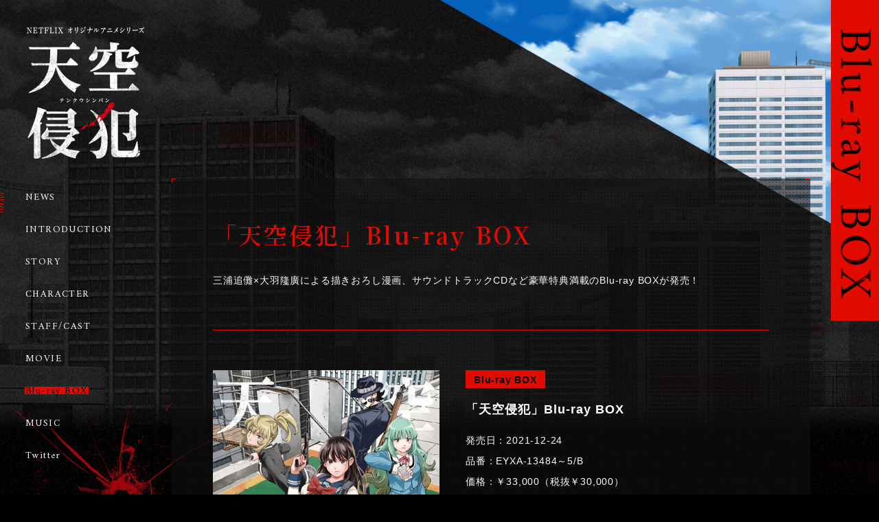

--- FILE ---
content_type: text/html; charset=UTF-8
request_url: https://high-rise-invasion.com/bdbox/
body_size: 26565
content:
<!DOCTYPE html>
<html lang="ja">
<head prefix="og: http://ogp.me/ns# fb: http://ogp.me/ns/fb# article: http://ogp.me/ns/article#">
  <meta charset="UTF-8">
<meta name="viewport" content="width=device-width">

<!-- Google Tag Manager -->
<script>(function(w,d,s,l,i){w[l]=w[l]||[];w[l].push({'gtm.start':
new Date().getTime(),event:'gtm.js'});var f=d.getElementsByTagName(s)[0],
j=d.createElement(s),dl=l!='dataLayer'?'&l='+l:'';j.async=true;j.src=
'https://www.googletagmanager.com/gtm.js?id='+i+dl;f.parentNode.insertBefore(j,f);
})(window,document,'script','dataLayer','GTM-MD22SNC');</script>
<!-- End Google Tag Manager -->

<meta name="robots" content="ALL"><!-- noindex,nofollow -->
<!--[if IE]>
<meta http-equiv="X-UA-Compatible" content="IE=edge"><![endif]-->
<title>Blu-ray BOX｜Netflixオリジナルアニメシリーズ「天空侵犯」</title>
<meta name="description" content="『亜人』の三浦追儺と、『ボックス！』の大羽隆廣がタッグを組んだ、狂気のグロ死ゲーム漫画「天空侵犯」がついにアニメ化！Netflixにて全世界独占配信。">
<meta name="keywords" content="天空侵犯　Netflix　白石晴香 青木志貴 関根明良 榎木淳弥 梅原裕一郎 三浦追儺 大羽隆廣 ゼロジー">
<meta property="og:site_name" content="Netflixオリジナルアニメシリーズ「天空侵犯」">
<meta property="og:title" content="Netflixオリジナルアニメシリーズ「天空侵犯」">
<meta property="og:description" content="『亜人』の三浦追儺と、『ボックス！』の大羽隆廣がタッグを組んだ、狂気のグロ死ゲーム漫画「天空侵犯」がついにアニメ化！Netflixにて全世界独占配信。">
<meta property="og:type" content="website">
<meta property="og:image" content="https://high-rise-invasion.com/share.png">
<meta property="og:url" content="https://high-rise-invasion.com">
<meta name="twitter:app:country" content="JP">
<meta name="twitter:title" content="Netflixオリジナルアニメシリーズ「天空侵犯」">
<meta name="twitter:description" content="『亜人』の三浦追儺と、『ボックス！』の大羽隆廣がタッグを組んだ、狂気のグロ死ゲーム漫画「天空侵犯」がついにアニメ化！Netflixにて全世界独占配信。">
<meta name="twitter:card" content="summary_large_image">
<meta name="twitter:image" content="https://high-rise-invasion.com/share.png">
<meta name="twitter:site" content="@tenkuu_PR">
<meta name="twitter:url" content="https://high-rise-invasion.com">
<meta name="apple-mobile-web-app-status-bar-style" content="black-translucent">
<meta name="apple-mobile-web-app-capable" content="no">
<meta name="mobile-web-app-capable" content="no">
<link rel="canonical" href="https://high-rise-invasion.com">

<link rel="icon" type="image/x-icon" href="/fav.ico">
<link rel="icon" type="image/png" href="/android-chrome.png" sizes="192x192">
<link rel="apple-touch-icon" href="/apple-touch-icon.png" sizes="180x180">

<link rel="stylesheet" href="/assets/css/common.css">  <link rel="stylesheet" href="/assets/css/bdbox.css">
</head>
<body data-page-name="bdbox" data-bg="1">
<div class="l-container">
  <div class="l-bg">
  <div class="l-bg__main">
    <div class="l-bg__img"></div>
    <div class="l-bg__noize"></div>
    <div class="l-bg__top"></div>
  </div>
  <div class="l-bg__deco">
    <div class="l-bg__deco-img is-sp"></div>
    <div class="l-bg__deco-img l-bg__deco-img--1 is-pc">
      <img src="/assets/img/common/bg/bg_deco01.png" alt="">
    </div>
    <div class="l-bg__deco-img l-bg__deco-img--2 is-pc">
      <img src="/assets/img/common/bg/bg_deco02.png" alt="">
    </div>
  </div>
</div>

<header class="c-header">
  <div class="c-header__main">
    <h1 class="c-header__logo">
      <a href="/#TOP">
        <img class="is-pc" src="/assets/img/common/menu/logo.png" alt="Netflixオリジナルアニメシリーズ「天空侵犯」">
        <img class="is-sp" src="/assets/img/common/menu/logo_sp.png" alt="Netflixオリジナルアニメシリーズ「天空侵犯」">
      </a>
    </h1>
  </div>
</header>

<nav class="c-nav">
  <div class="c-nav__bg js-nav-close-item is-sp">
  </div>
  <div class="c-nav__main">
    <div class="c-nav__logo is-sp">
      <a href="/#TOP" class="c-nav__logo-link">
        <img src="/assets/img/common/menu/logo.png" alt="Netflixオリジナルアニメシリーズ「天空侵犯」">
      </a>
    </div>
    <div class="c-nav__title is-pc">MENU</div>
    <ul class="c-nav__list">
      <li class="c-nav__item is-sp" data-page="top">
        <a href="/#TOP" class="c-nav__link">
          <div class="c-nav__link-inner">TOP</div>
        </a>
      </li>
      <li class="c-nav__item" data-page="news">
        <a href="/news/" class="c-nav__link">
          <div class="c-nav__link-inner">NEWS</div>
        </a>
      </li>
      <li class="c-nav__item" data-page="introduction">
        <a href="/introduction/" class="c-nav__link">
          <div class="c-nav__link-inner">INTRODUCTION</div>
        </a>
      </li>
      <li class="c-nav__item" data-page="story">
        <a href="/story/" class="c-nav__link">
          <div class="c-nav__link-inner">STORY</div>
        </a>
      </li>
      <li class="c-nav__item" data-page="character">
        <a href="/character/" class="c-nav__link">
          <div class="c-nav__link-inner">CHARACTER</div>
        </a>
      </li>
      <li class="c-nav__item" data-page="staffcast">
        <a href="/staff-cast/" class="c-nav__link">
          <div class="c-nav__link-inner">STAFF/CAST</div>
        </a>
      </li>
      <li class="c-nav__item" data-page="movie">
        <a href="/movie/" class="c-nav__link">
          <div class="c-nav__link-inner">MOVIE</div>
        </a>
      </li>
      <li class="c-nav__item" data-page="bdbox">
        <a href="/bdbox/" class="c-nav__link">
          <div class="c-nav__link-inner">Blu-ray BOX</div>
        </a>
      </li>
      <li class="c-nav__item" data-page="music">
        <a href="/music/" class="c-nav__link">
          <div class="c-nav__link-inner">MUSIC</div>
        </a>
      </li>
      <li class="c-nav__item" data-page="twitter">
        <a href="https://twitter.com/tenkuu_PR" class="c-nav__link" target="_blank">
          <div class="c-nav__link-inner">Twitter</div>
        </a>
      </li>
    </ul>
  </div>
</nav>

<div class="c-hamburger js-hamburger is-sp">
  <div class="c-hamburger__inner">
    <div></div>
    <div></div>
    <div></div>
  </div>
</div>  <main class="l-main">
    <section class="c-section">
      <div class="c-section__head">
        <h2 class="c-section__title">
          <img class="is-pc" src="/assets/img/bdbox/title_bdbox.png" alt="INTRODUCTION">
          <img class="is-sp" src="/assets/img/bdbox/title_bdbox_sp.png" alt="INTRODUCTION">
        </h2>
      </div>
      <div class="c-section__body c-section__body--anim">
        <div class="p-bddvd">
          <div class="p-bddvd__container">
            
<div class="p-bddvd" id="group1018466">
<div class='p-bddvd__in'>
<div class='p-bddvd__bg'></div>

<div class="p-bddvd__header">
<div class='p-bddvd__title'>「天空侵犯」Blu-ray BOX</div>
<div class='p-bddvd__description'>三浦追儺&times;大羽隆廣による描きおろし漫画、サウンドトラックCDなど豪華特典満載のBlu-ray BOXが発売！</div>
</div>
<script type='text/javascript' src='./player/jquery-1.8.2.min.js'></script>
<script type='text/javascript' src='./player/userAgentChecker.js'></script>
<script type='text/javascript' src='./player/swf.min.js'></script>
<script type='text/javascript' src='./player/hls.min.js'></script>
<script type='text/javascript' src='./player/video.min.js'></script>
<script type='text/javascript' src='./player/jquery.jplayer.min.js'></script>
<script type='text/javascript' src='./player/trial_player.js'></script>
<div class='p-bddvd__inner'>
<div class='p-bddvd_in'>
<div class='p-bddvd_in__header'>
<div><img src='https://img.imageimg.net/artist/high-rise-invasion/img/product_1033264.jpg' /></div>
<div><div class='p-bddvd_in__btn' data-modal="template"><a class='p-bddvd_in__btn-text'><img src='/assets/img/bdbox/btn_shop.jpg' alt=''></a>      <template>
        <div class="p-bddvd_modal__wrap">
              <div class="p-bddvd_modal"><div class="p-bddvd_modal__bg"></div>
                <div class="p-bddvd_modal__name">購入する</div>
                <ul class="p-bddvd_modal__list">
<li class='p-bddvd_modal__item'><a href="https://avex.lnk.to/tenku_pkg" target="_blank"><img src="https://img.imageimg.net/upload/shop/105.png" alt=""></a></li>
                </ul>
              </div>
        </div>
      </template>
</div>
</div>
<div></div>
</div>
<div class='p-bddvd_in__inner'><div class='p-bddvd_in__type'>Blu-ray BOX</div>
<div class='p-bddvd_in__title'>「天空侵犯」Blu-ray BOX</div>
<div class='p-bddvd_in__sub'></div>
<div class='p-bddvd_in__info'>発売日：2021-12-24</div>
<div class='p-bddvd_in__info'>品番：EYXA-13484～5/B</div>
<div class='p-bddvd_in__info'>価格：￥33,000（税抜￥30,000）</div>
<div class='p-bddvd_in__text'>【封入特典】<br />
・三浦追儺&times;大羽隆廣描き下ろし漫画22P【番外編「オレはアイツを」】<br />
・スペシャルブックレット<br />
<img src="https://m.imageimg.net/upload/artist_img/HRIVS/320676afc10e35475b3e5d7685f0998d349f38c1_6163f2cda64a4.jpg" /><br />
<img src="https://m.imageimg.net/upload/artist_img/HRIVS/5b0244bccbed1cf83be01478aab6341548e41c01_6163f2ce19c90.jpg" /><br />
<img src="https://m.imageimg.net/upload/artist_img/HRIVS/1f508867e5b87e221e6017c1a1ad642df9fd904f_6163f2ce7c657.jpg" /><br />
<br />
【仕様】<br />
大羽隆廣描き下ろし三方背BOX<br />
<br />
▼商品全容図&nbsp;<br />
<img src="https://m.imageimg.net/upload/artist_img/HRIVS/7482deddcc821de4d93c2e4c30f12d316b27184c_60f53a53484a2.jpg" /><br />
▼大羽隆廣描き下ろし三方背BOX絵柄<br />
<img src="https://m.imageimg.net/upload/artist_img/HRIVS/143118c1699f73b90288ebfa30c451778b3ad1db_60f9131dcee37.jpg" /><br />
<br />
★三浦追儺&times;大羽隆廣によるここでしか読めない番外編描き下ろし漫画22Pを封入！<br />
スナイパー仮面が&ldquo;領域&rdquo;に迷い込んだ直後の様子が初めて明かされる！ さらにスナイパー仮面の素顔も明らかに！<br />
<br />
★tatsuo、酒井陽一が手掛けるTVアニメ「天空侵犯」のBGMをサウンドトラックとして初収録！<br />
<br />
★大ボリュームブックレットを封入！初公開となるキャラクター設定画、美術ボードを大量掲載！<br />
さらに監督による解説コメントも載った、ファン必見の内容です！<br />
<br />
<iframe allowfullscreen="" frameborder="0" height="252" scrolling="no" src="//www.youtube.com/embed/_B53bnn5Vm0" width="448"></iframe><br />
<br />
▼三浦追儺&times;大羽隆廣描き下ろし漫画（一部）<br />
<img src="https://m.imageimg.net/upload/artist_img/HRIVS/3babfb8e904b4a5b9dcb2f436c9432f9ca1abc3c_613df937f2080.jpg" /></div>
<div class='p-bddvd_disc'>
<br />
全68トラック収録<br />
【<a href="../../news/detail/?id=1094781">トラックリストはこちら</a>】<div class='p-bddvd_disc__title'>Blu-ray収録内容</div>
<div class='p-bddvd_disc__intro'>第1話＜わけわかんない、この世界＞<br />
第2話＜見つかった、新しい目標が＞<br />
第3話＜ごめんね、二瀬真由子さん･･･＞<br />
第4話＜こんな世界になんて負けない＞<br />
第5話＜あれはとんでもない最終兵器＞<br />
第6話＜『完全なる神』になれば･･･＞<br />
第7話＜この領域を終わらせる＞<br />
第8話＜人間を捨てちゃった･･･けどそれでもいい＞<br />
第9話＜どちらがカッコいい生き方をするのか＞<br />
第10話＜敵は『混沌を望む者』＞<br />
第11話＜我こそが正義！＞<br />
第12話＜これこそが天空侵犯＞<br />
<br />
<br />
【特典映像】<br />
ノンテロップオープニング<br />
ノンテロップエンディング<br />
</div>
<ul class='p-bddvd_disc__list'>
</ul>
<div class='p-bddvd_disc__title'>CD収録曲：「天空侵犯」オリジナルサウンドトラック</div>
<div class='p-bddvd_disc__intro'></div>
<ul class='p-bddvd_disc__list'>
<li class='p-bddvd_disc__list-item'>
<div class='p-bddvd_disc_data'>
<div class='p-bddvd_disc_data__cap'></div>
<div class='p-bddvd_disc_data__inner'>
<div class='p-bddvd_disc_data__name'><span class='p-bddvd_disc_data__name-sub'> </span><span class='p-bddvd_disc_data__name-main'>
01.Prelude Of High-Rise Invasion ～天空侵犯 前奏～</span></div>
<div class='p-bddvd_disc_data__btn'>
<div id='trial_player_1' class='player p-bddvd_disc_data__player' data-music_num='1' data-music_url='HRIVS/eyxa-13484-02'>
<input id='trial_image_1' type='image' class='trial_image switch p-bddvd_disc_data__player-icon' src='player/start.png'>
<idv id='trial_text_1' class='p-bddvd_disc_data__player-text'>試聴する</div>
<audio id='trial_audio_1' class='trial_audio' preload='auto'>
</audio>
</div>
<div></div>
<div></div>
<div></div>
<div></div>
<div>
<div>
</div></li>
<li class='p-bddvd_disc__list-item'>
<div class='p-bddvd_disc_data'>
<div class='p-bddvd_disc_data__cap'></div>
<div class='p-bddvd_disc_data__inner'>
<div class='p-bddvd_disc_data__name'><span class='p-bddvd_disc_data__name-sub'> </span><span class='p-bddvd_disc_data__name-main'>
02.Who On…… ～不穏～</span></div>
<div class='p-bddvd_disc_data__btn'>
<div id='trial_player_2' class='player p-bddvd_disc_data__player' data-music_num='2' data-music_url='HRIVS/eyxa-13484-03'>
<input id='trial_image_2' type='image' class='trial_image switch p-bddvd_disc_data__player-icon' src='player/start.png'>
<idv id='trial_text_2' class='p-bddvd_disc_data__player-text'>試聴する</div>
<audio id='trial_audio_2' class='trial_audio' preload='auto'>
</audio>
</div>
<div></div>
<div></div>
<div></div>
<div></div>
<div>
<div>
</div></li>
<li class='p-bddvd_disc__list-item'>
<div class='p-bddvd_disc_data'>
<div class='p-bddvd_disc_data__cap'></div>
<div class='p-bddvd_disc_data__inner'>
<div class='p-bddvd_disc_data__name'><span class='p-bddvd_disc_data__name-sub'> </span><span class='p-bddvd_disc_data__name-main'>
03.Mask-a-Raid ～天下一仮面武闘会～</span></div>
<div class='p-bddvd_disc_data__btn'>
<div id='trial_player_3' class='player p-bddvd_disc_data__player' data-music_num='3' data-music_url='HRIVS/eyxa-13484-04'>
<input id='trial_image_3' type='image' class='trial_image switch p-bddvd_disc_data__player-icon' src='player/start.png'>
<idv id='trial_text_3' class='p-bddvd_disc_data__player-text'>試聴する</div>
<audio id='trial_audio_3' class='trial_audio' preload='auto'>
</audio>
</div>
<div></div>
<div></div>
<div></div>
<div></div>
<div>
<div>
</div></li>
<li class='p-bddvd_disc__list-item'>
<div class='p-bddvd_disc_data'>
<div class='p-bddvd_disc_data__cap'></div>
<div class='p-bddvd_disc_data__inner'>
<div class='p-bddvd_disc_data__name'><span class='p-bddvd_disc_data__name-sub'> </span><span class='p-bddvd_disc_data__name-main'>
12.Like @ Virgin ～愛とか恋とかそういう感情～</span></div>
<div class='p-bddvd_disc_data__btn'>
<div id='trial_player_4' class='player p-bddvd_disc_data__player' data-music_num='4' data-music_url='HRIVS/eyxa-13484-12'>
<input id='trial_image_4' type='image' class='trial_image switch p-bddvd_disc_data__player-icon' src='player/start.png'>
<idv id='trial_text_4' class='p-bddvd_disc_data__player-text'>試聴する</div>
<audio id='trial_audio_4' class='trial_audio' preload='auto'>
</audio>
</div>
<div></div>
<div></div>
<div></div>
<div></div>
<div>
<div>
</div></li>
<li class='p-bddvd_disc__list-item'>
<div class='p-bddvd_disc_data'>
<div class='p-bddvd_disc_data__cap'></div>
<div class='p-bddvd_disc_data__inner'>
<div class='p-bddvd_disc_data__name'><span class='p-bddvd_disc_data__name-sub'> </span><span class='p-bddvd_disc_data__name-main'>
16.Perfect Justice Soldier ～我こそが正義!～</span></div>
<div class='p-bddvd_disc_data__btn'>
<div id='trial_player_5' class='player p-bddvd_disc_data__player' data-music_num='5' data-music_url='HRIVS/eyxa-13484-15'>
<input id='trial_image_5' type='image' class='trial_image switch p-bddvd_disc_data__player-icon' src='player/start.png'>
<idv id='trial_text_5' class='p-bddvd_disc_data__player-text'>試聴する</div>
<audio id='trial_audio_5' class='trial_audio' preload='auto'>
</audio>
</div>
<div></div>
<div></div>
<div></div>
<div></div>
<div>
<div>
</div></li>
<li class='p-bddvd_disc__list-item'>
<div class='p-bddvd_disc_data'>
<div class='p-bddvd_disc_data__cap'></div>
<div class='p-bddvd_disc_data__inner'>
<div class='p-bddvd_disc_data__name'><span class='p-bddvd_disc_data__name-sub'> </span><span class='p-bddvd_disc_data__name-main'>
21.Reversal Of The Situation ～逆転一発ガール～</span></div>
<div class='p-bddvd_disc_data__btn'>
<div id='trial_player_6' class='player p-bddvd_disc_data__player' data-music_num='6' data-music_url='HRIVS/eyxa-13484-19'>
<input id='trial_image_6' type='image' class='trial_image switch p-bddvd_disc_data__player-icon' src='player/start.png'>
<idv id='trial_text_6' class='p-bddvd_disc_data__player-text'>試聴する</div>
<audio id='trial_audio_6' class='trial_audio' preload='auto'>
</audio>
</div>
<div></div>
<div></div>
<div></div>
<div></div>
<div>
<div>
</div></li>
<li class='p-bddvd_disc__list-item'>
<div class='p-bddvd_disc_data'>
<div class='p-bddvd_disc_data__cap'></div>
<div class='p-bddvd_disc_data__inner'>
<div class='p-bddvd_disc_data__name'><span class='p-bddvd_disc_data__name-sub'> </span><span class='p-bddvd_disc_data__name-main'>
32.Silent Determination～静かなる決意～</span></div>
<div class='p-bddvd_disc_data__btn'>
<div id='trial_player_7' class='player p-bddvd_disc_data__player' data-music_num='7' data-music_url='HRIVS/eyxa-13484-27'>
<input id='trial_image_7' type='image' class='trial_image switch p-bddvd_disc_data__player-icon' src='player/start.png'>
<idv id='trial_text_7' class='p-bddvd_disc_data__player-text'>試聴する</div>
<audio id='trial_audio_7' class='trial_audio' preload='auto'>
</audio>
</div>
<div></div>
<div></div>
<div></div>
<div></div>
<div>
<div>
</div></li>
<li class='p-bddvd_disc__list-item'>
<div class='p-bddvd_disc_data'>
<div class='p-bddvd_disc_data__cap'></div>
<div class='p-bddvd_disc_data__inner'>
<div class='p-bddvd_disc_data__name'><span class='p-bddvd_disc_data__name-sub'> </span><span class='p-bddvd_disc_data__name-main'>
35.Restlessness Region ～不穏な世界～</span></div>
<div class='p-bddvd_disc_data__btn'>
<div id='trial_player_8' class='player p-bddvd_disc_data__player' data-music_num='8' data-music_url='HRIVS/eyxa-13484-29'>
<input id='trial_image_8' type='image' class='trial_image switch p-bddvd_disc_data__player-icon' src='player/start.png'>
<idv id='trial_text_8' class='p-bddvd_disc_data__player-text'>試聴する</div>
<audio id='trial_audio_8' class='trial_audio' preload='auto'>
</audio>
</div>
<div></div>
<div></div>
<div></div>
<div></div>
<div>
<div>
</div></li>
</ul>
<div>
<div class=''><br />
全68トラック収録<br />
【<a href="../../news/detail/?id=1094781">トラックリストはこちら</a>】</div>
</div></div>
</div>
</div>
</div>
</div>
<div class="p-bddvd__footer">
<div class="p-bddvd_sp">
<div class="p-bddvd_sp__bg"></div>
<div class="p-bddvd_sp__header">
<div class="p-bddvd_sp__title">法人特典情報</div>
</div>
<div class='p-bddvd_sp__inner'>【初回メーカー特典】<br />
◆大羽隆廣描き下ろしミニ色紙<br />
<img src="https://m.imageimg.net/upload/artist_img/HRIVS/a4fe568dc7c6113b0891c9217cfae221f2bc0cd7_60fe03fcb1132.jpg" style="width: 300px; height: 338px;" /><br />
※メーカー特典は無くなり次第終了となりますので、お早めにご予約くださいませ。<br />
<br />
【法人別特典】<br />
Amazon<br />
◆オリジナルB2タペストリー<br />
<a href="https://www.amazon.co.jp/s?k=%E5%A4%A9%E7%A9%BA%E4%BE%B5%E7%8A%AF+Blu-ray&amp;i=dvd&amp;__mk_ja_JP=%E3%82%AB%E3%82%BF%E3%82%AB%E3%83%8A&amp;ref=nb_sb_noss_2"><img src="https://m.imageimg.net/upload/artist_img/HRIVS/e5aa794c8b4670d58f62a45e0c8a321fdf699f22_60fe03cf129e1.jpg" style="width: 250px;" /></a><br />
<br />
ゲーマーズ<br />
◆場面写真ポートレート（二瀬真由子）<br />
<a href="https://www.gamers.co.jp/pn/%E3%80%90Blu-ray%E3%80%91%E5%A4%A9%E7%A9%BA%E4%BE%B5%E7%8A%AF+Blu-ray+BOX/pd/10566226/"><img src="https://m.imageimg.net/upload/artist_img/HRIVS/7fe5307b846f138821f46f62b5a5968b008f9046_60fe03e184b57.jpg" style="width: 250px; height: 375px;" /></a><br />
<br />
楽天ブックス<br />
◆場面写２Lブロマイド5枚セット<br />
<a href="https://books.rakuten.co.jp/search?g=003&amp;sitem=2100012478809+4580055354847&amp;f=O"><img src="https://m.imageimg.net/upload/artist_img/HRIVS/9d4579d0eabd88093d0b270c03157b9f608e8d58_60fe0ddee705b.jpg" style="width: 380px; height: 187px;" /></a><br />
<br />
<span style="color:#FFFFFF;"><span style="margin: 0px; padding: 0px; border: 0px; outline: 0px; font-size: small; vertical-align: baseline; background: transparent; font-family: メイリオ, Meiryo, Osaka, &quot;ＭＳ Ｐゴシック&quot;, &quot;MS PGothic&quot;, sans-serif;">※商品仕様、特典内容、デザインは予告なく変更となる場合がございます。</span><br style="color: rgb(69, 33, 21); font-family: メイリオ, Meiryo, Osaka, &quot;ＭＳ Ｐゴシック&quot;, &quot;MS PGothic&quot;, sans-serif; font-size: small;" />
<span style="margin: 0px; padding: 0px; border: 0px; outline: 0px; font-size: small; vertical-align: baseline; background: transparent; font-family: メイリオ, Meiryo, Osaka, &quot;ＭＳ Ｐゴシック&quot;, &quot;MS PGothic&quot;, sans-serif;">※購入特典の購入条件は、店舗毎に異なりますので、お気を付けください。</span><br style="color: rgb(69, 33, 21); font-family: メイリオ, Meiryo, Osaka, &quot;ＭＳ Ｐゴシック&quot;, &quot;MS PGothic&quot;, sans-serif; font-size: small;" />
<span style="margin: 0px; padding: 0px; border: 0px; outline: 0px; font-size: small; vertical-align: baseline; background: transparent; font-family: メイリオ, Meiryo, Osaka, &quot;ＭＳ Ｐゴシック&quot;, &quot;MS PGothic&quot;, sans-serif;">※特典はご予約していただいた店舗様にて商品引渡し時にお渡し致します。</span><br style="color: rgb(69, 33, 21); font-family: メイリオ, Meiryo, Osaka, &quot;ＭＳ Ｐゴシック&quot;, &quot;MS PGothic&quot;, sans-serif; font-size: small;" />
<span style="margin: 0px; padding: 0px; border: 0px; outline: 0px; font-size: small; vertical-align: baseline; background: transparent; font-family: メイリオ, Meiryo, Osaka, &quot;ＭＳ Ｐゴシック&quot;, &quot;MS PGothic&quot;, sans-serif;">※特典は数量限定に付きなくなり次第終了となります。あらかじめご了承ください。</span><br style="color: rgb(69, 33, 21); font-family: メイリオ, Meiryo, Osaka, &quot;ＭＳ Ｐゴシック&quot;, &quot;MS PGothic&quot;, sans-serif; font-size: small;" />
<span style="margin: 0px; padding: 0px; border: 0px; outline: 0px; font-size: small; vertical-align: baseline; background: transparent; font-family: メイリオ, Meiryo, Osaka, &quot;ＭＳ Ｐゴシック&quot;, &quot;MS PGothic&quot;, sans-serif;">※ 一部お取扱いの無い店舗（ECサイト）等もございますので、お近くの店舗へお問い合わせください。</span></span></div>
</div>
</div>


          </div>
        </div>
      </div>
    </section>
  </main>
  <div class="c-banner">
  <div class="c-banner__main">
    <ul class="c-banner__list">
      <li class="c-banner__item">
        <a href="https://pocket.shonenmagazine.com/episode/10834108156635395857" class="c-banner__link" target="_blank">
          <img src="/assets/img/common/banner/bn_comics.jpg" alt="原作コミック 試し読み">
        </a>
      </li>
    </ul>
  </div>
</div>

<footer class="c-footer">
  <div class="c-footer__pagetop js-pagetop">
    <div class="c-footer__pagetop-text">PAGE TOP</div>
  </div>
  <div class="c-footer__share">
    <p class="c-footer__share-title">SHARE</p>
    <ul class="c-footer__share-list">
      <li class="c-footer__share-item"><a class="c-footer__share-item-link" href="https://twitter.com/intent/tweet?text=Netflix%E3%82%AA%E3%83%AA%E3%82%B8%E3%83%8A%E3%83%AB%E3%82%A2%E3%83%8B%E3%83%A1%E3%82%B7%E3%83%AA%E3%83%BC%E3%82%BA%E3%80%8C%E5%A4%A9%E7%A9%BA%E4%BE%B5%E7%8A%AF%E3%80%8D%0Ahttps%3A%2F%2Fhigh-rise-invasion.com%2F%0A%EF%BC%83%E5%A4%A9%E7%A9%BA%E4%BE%B5%E7%8A%AF%E3%80%80%23Netflix" target="_blank"><img src="/assets/img/common/footer/btn_share-twitter.png" alt="Twitter"></a></li>
      <li class="c-footer__share-item"><a class="c-footer__share-item-link" href="https://www.facebook.com/sharer.php?u=https%3A%2F%2Fhigh-rise-invasion.com%2F" target="_blank"><img src="/assets/img/common/footer/btn_share-facebook.png" alt="Facebook"></a></li>
      <li class="c-footer__share-item"><a class="c-footer__share-item-link" href="https://social-plugins.line.me/lineit/share?url=https%3A%2F%2Fhigh-rise-invasion.com%2F" target="_blank"><img src="/assets/img/common/footer/btn_share-line.png" alt="LINE"></a></li>
    </ul>
  </div>
  <div class="l-footer__userdata"><a href="https://avexnet.jp/userdata-external-transmission/" target="_blank" class="l-footer__userdata-link">利用者情報の外部送信</a></div>
  <p class="c-footer__copy">&copy;三浦追儺・大羽隆廣・講談社／天空侵犯製作委員会</p>
</footer></div>

<script src="//code.jquery.com/jquery-3.3.1.min.js"></script>
<script>window.jQuery || document.write('<script src="/assets/js/vender/jquery-3.3.1.min.js"><\/script>');</script>
<script src="/assets/js/vender/jquery.easing.1.3.js"></script>
<script src="/assets/js/vender/picturefill.min.js" async></script>
<script src="/assets/js/vender/js-modal-module.js"></script>
<script src="/assets/js/vender/swiper.min.js"></script>
<script src="/assets/js/common.js"></script>

</body>
</html>


--- FILE ---
content_type: text/css
request_url: https://high-rise-invasion.com/assets/css/common.css
body_size: 63328
content:
@charset "UTF-8";
@import url("https://fonts.googleapis.com/css2?family=Amiri:wght@400;700&display=swap");
@import url("https://fonts.googleapis.com/css2?family=Montserrat&display=swap");
/* keyframes */
@-webkit-keyframes rotate-360 {
  0% {
    -webkit-transform: rotate(0deg);
            transform: rotate(0deg);
  }
  100% {
    -webkit-transform: rotate(360deg);
            transform: rotate(360deg);
  }
}
@keyframes rotate-360 {
  0% {
    -webkit-transform: rotate(0deg);
            transform: rotate(0deg);
  }
  100% {
    -webkit-transform: rotate(360deg);
            transform: rotate(360deg);
  }
}

@-webkit-keyframes grain {
  0%, 100% {
    background-position: 0 0;
  }
  10% {
    background-position: -10% -10%;
  }
  20% {
    background-position: 10% 10%;
  }
  30% {
    background-position: -2% -2%;
  }
  40% {
    background-position: 3% 3%;
  }
  50% {
    background-position: -3% -3%;
  }
  60% {
    background-position: 40% 40%;
  }
  70% {
    background-position: -40% -40%;
  }
  80% {
    background-position: 2% 2%;
  }
  90% {
    background-position: -3% -3%;
  }
}

@keyframes grain {
  0%, 100% {
    background-position: 0 0;
  }
  10% {
    background-position: -10% -10%;
  }
  20% {
    background-position: 10% 10%;
  }
  30% {
    background-position: -2% -2%;
  }
  40% {
    background-position: 3% 3%;
  }
  50% {
    background-position: -3% -3%;
  }
  60% {
    background-position: 40% 40%;
  }
  70% {
    background-position: -40% -40%;
  }
  80% {
    background-position: 2% 2%;
  }
  90% {
    background-position: -3% -3%;
  }
}

@-webkit-keyframes noize {
  0%, 100% {
    -webkit-transform: translateX(0);
            transform: translateX(0);
    -ms-filter: "progid:DXImageTransform.Microsoft.Alpha(Opacity=60)";
    opacity: 0.6;
  }
  10% {
    -webkit-transform: translateX(-1%);
            transform: translateX(-1%);
  }
  20% {
    -webkit-transform: translateX(10%);
            transform: translateX(10%);
  }
  30% {
    -webkit-transform: translateX(-2%) skew(20deg);
            transform: translateX(-2%) skew(20deg);
    -ms-filter: "progid:DXImageTransform.Microsoft.Alpha(Opacity=60)";
    opacity: 0.6;
  }
  40% {
    -webkit-transform: translateX(60%);
            transform: translateX(60%);
  }
  50% {
    -webkit-transform: translateX(-60%);
            transform: translateX(-60%);
    -ms-filter: "progid:DXImageTransform.Microsoft.Alpha(Opacity=40)";
    opacity: 0.4;
  }
  60% {
    -webkit-transform: translateX(8%);
            transform: translateX(8%);
  }
  70% {
    -webkit-transform: translateX(-60%) skew(20deg);
            transform: translateX(-60%) skew(20deg);
  }
  80% {
    -webkit-transform: translateX(10%);
            transform: translateX(10%);
    -ms-filter: "progid:DXImageTransform.Microsoft.Alpha(Opacity=100)";
    opacity: 1;
  }
  90% {
    -webkit-transform: translateX(-2%);
            transform: translateX(-2%);
  }
}

@keyframes noize {
  0%, 100% {
    -webkit-transform: translateX(0);
            transform: translateX(0);
    -ms-filter: "progid:DXImageTransform.Microsoft.Alpha(Opacity=60)";
    opacity: 0.6;
  }
  10% {
    -webkit-transform: translateX(-1%);
            transform: translateX(-1%);
  }
  20% {
    -webkit-transform: translateX(10%);
            transform: translateX(10%);
  }
  30% {
    -webkit-transform: translateX(-2%) skew(20deg);
            transform: translateX(-2%) skew(20deg);
    -ms-filter: "progid:DXImageTransform.Microsoft.Alpha(Opacity=60)";
    opacity: 0.6;
  }
  40% {
    -webkit-transform: translateX(60%);
            transform: translateX(60%);
  }
  50% {
    -webkit-transform: translateX(-60%);
            transform: translateX(-60%);
    -ms-filter: "progid:DXImageTransform.Microsoft.Alpha(Opacity=40)";
    opacity: 0.4;
  }
  60% {
    -webkit-transform: translateX(8%);
            transform: translateX(8%);
  }
  70% {
    -webkit-transform: translateX(-60%) skew(20deg);
            transform: translateX(-60%) skew(20deg);
  }
  80% {
    -webkit-transform: translateX(10%);
            transform: translateX(10%);
    -ms-filter: "progid:DXImageTransform.Microsoft.Alpha(Opacity=100)";
    opacity: 1;
  }
  90% {
    -webkit-transform: translateX(-2%);
            transform: translateX(-2%);
  }
}

@-webkit-keyframes noize-2 {
  0% {
    -webkit-transform: translateX(0);
            transform: translateX(0);
    -ms-filter: "progid:DXImageTransform.Microsoft.Alpha(Opacity=100)";
    opacity: 1;
  }
  10% {
    -webkit-transform: translateX(-80%);
            transform: translateX(-80%);
  }
  20% {
    -webkit-transform: translateX(80%);
            transform: translateX(80%);
  }
  30% {
    -webkit-transform: translateX(-2%);
            transform: translateX(-2%);
  }
  40% {
    -webkit-transform: translateX(50%);
            transform: translateX(50%);
  }
  50% {
    -webkit-transform: translateX(-50%);
            transform: translateX(-50%);
    -ms-filter: "progid:DXImageTransform.Microsoft.Alpha(Opacity=70)";
    opacity: 0.7;
  }
  60% {
    -webkit-transform: translateX(8%);
            transform: translateX(8%);
  }
  70% {
    -webkit-transform: translateX(-50%);
            transform: translateX(-50%);
  }
  80% {
    -webkit-transform: translateX(10%);
            transform: translateX(10%);
    -ms-filter: "progid:DXImageTransform.Microsoft.Alpha(Opacity=20)";
    opacity: 0.2;
  }
  90% {
    -webkit-transform: translateX(20%);
            transform: translateX(20%);
  }
  100% {
    -webkit-transform: translateX(30%);
            transform: translateX(30%);
  }
}

@keyframes noize-2 {
  0% {
    -webkit-transform: translateX(0);
            transform: translateX(0);
    -ms-filter: "progid:DXImageTransform.Microsoft.Alpha(Opacity=100)";
    opacity: 1;
  }
  10% {
    -webkit-transform: translateX(-80%);
            transform: translateX(-80%);
  }
  20% {
    -webkit-transform: translateX(80%);
            transform: translateX(80%);
  }
  30% {
    -webkit-transform: translateX(-2%);
            transform: translateX(-2%);
  }
  40% {
    -webkit-transform: translateX(50%);
            transform: translateX(50%);
  }
  50% {
    -webkit-transform: translateX(-50%);
            transform: translateX(-50%);
    -ms-filter: "progid:DXImageTransform.Microsoft.Alpha(Opacity=70)";
    opacity: 0.7;
  }
  60% {
    -webkit-transform: translateX(8%);
            transform: translateX(8%);
  }
  70% {
    -webkit-transform: translateX(-50%);
            transform: translateX(-50%);
  }
  80% {
    -webkit-transform: translateX(10%);
            transform: translateX(10%);
    -ms-filter: "progid:DXImageTransform.Microsoft.Alpha(Opacity=20)";
    opacity: 0.2;
  }
  90% {
    -webkit-transform: translateX(20%);
            transform: translateX(20%);
  }
  100% {
    -webkit-transform: translateX(30%);
            transform: translateX(30%);
  }
}

/*!
  Reset Stylesheet
  Author: yama-dev - https://github.com/yama-dev
  */
html, body, div, span, object, iframe, embed, main,
h1, h2, h3, h4, h5, h6, p, blockquote, pre,
abbr, address, cite, code,
del, dfn, em, img, ins, kbd, q, samp,
small, strong, sub, sup, var,
b, u, i,
dl, dt, dd, ol, ul, li,
fieldset, form, label, legend,
table, caption, tbody, tfoot, thead, tr, th, td,
article, aside, canvas, details, figcaption, figure,
footer, header, hgroup, menu, nav, section, summary,
time, mark, audio, video, source {
  vertical-align: baseline;
  -webkit-box-sizing: border-box;
          box-sizing: border-box;
  margin: 0;
  outline: 0;
  border: 0;
  background: transparent;
  padding: 0;
  font-size: 100%;
}

a {
  -webkit-box-sizing: border-box;
          box-sizing: border-box;
}

*::before, *::after {
  -webkit-box-sizing: border-box;
          box-sizing: border-box;
}

article, aside, details, figcaption, figure, footer, header, hgroup, menu, nav, section {
  display: block;
}

blockquote, q {
  quotes: none;
}

blockquote:before, blockquote:after,
q:before, q:after {
  content: '';
  content: none;
}

a {
  vertical-align: baseline;
  -webkit-box-sizing: border-box;
          box-sizing: border-box;
  margin: 0;
  background: transparent;
  padding: 0;
  font-size: 100%;
}

ins {
  background-color: #ff9;
  color: #000;
  text-decoration: none;
}

mark {
  background-color: #ff9;
  color: #000;
  font-style: italic;
  font-weight: bold;
}

del {
  text-decoration: line-through;
}

abbr[title], dfn[title] {
  cursor: help;
  border-bottom: 1px dotted;
}

table {
  border-collapse: collapse;
  border-spacing: 0;
}

hr {
  display: block;
  margin: 0;
  border: 0;
  padding: 0;
  height: 1px;
}

ol, ul {
  list-style: none;
}

button, input, select, textarea, datalist {
  vertical-align: middle;
  background-color: transparent;
  min-height: 1.5em;
}

input[type="submit"], input[type="reset"] {
  cursor: pointer;
}

input:-webkit-autofill {
  -webkit-box-shadow: 0 0 0px 1000px transparent inset;
}

a[href^='tel'] {
  display: inline-block;
  color: inherit;
}

body {
  line-height: 1;
}

body, button, input, select, textarea, datalist {
  word-wrap: break-word;
  font-family: "ヒラギノ角ゴ ProN W3", "Hiragino Kaku Gothic ProN", "メイリオ", Meiryo, "游ゴシック", YuGothic, "Helvetica", "Helvetica Neue", Arial, sans-serif;
  -webkit-font-feature-settings: "palt";
          font-feature-settings: "palt";
  -webkit-text-size-adjust: 100%;
     -moz-text-size-adjust: 100%;
      -ms-text-size-adjust: 100%;
          text-size-adjust: 100%;
}

img {
  display: block;
  vertical-align: middle;
  max-width: 100%;
  height: auto;
}

body {
  position: relative;
  background: #000;
  color: #fff;
  -webkit-font-feature-settings: "palt";
          font-feature-settings: "palt";
}

body.is-open-comment {
  overflow: hidden;
}

main {
  display: block;
}

a {
  color: #fff;
  text-decoration: none;
}

template {
  display: none;
}

svg {
  display: block;
  width: 100%;
}

@media screen and (min-width: 751px) {
  .is-pc {
    display: block;
  }
  .is-sp {
    display: none;
  }
  .is-pc-inline {
    display: inline;
  }
  .is-sp-inline {
    display: none;
  }
  .is-pc-inline-block {
    display: inline-block;
  }
  .is-sp-inline-block {
    display: none;
  }
}

@media screen and (max-width: 750px) {
  .is-pc {
    display: none;
  }
  .is-sp {
    display: block;
  }
  .is-pc-inline {
    display: none;
  }
  .is-sp-inline {
    display: inline;
  }
  .is-pc-inline-block {
    display: none;
  }
  .is-sp-inline-block {
    display: inline-block;
  }
}

.clearfix:after {
  display: block;
  clear: both;
  visibility: hidden;
  height: 0;
  content: ".";
}

.u-text-center {
  text-align: center;
}

.u-inline-block {
  display: inline-block;
}

/* layout */
.l-container {
  position: relative;
  z-index: 1;
  background: #000;
  width: 100%;
  overflow: hidden;
  text-align: center;
}

@media screen and (min-width: 751px) {
  .l-container {
    padding-left: 240px;
  }
}

.l-main {
  display: block;
  position: relative;
  margin: 0 auto;
}

@media screen and (max-width: 750px) {
  .l-main {
    padding-top: 125px;
  }
}

@media screen and (min-width: 751px) {
  .l-main--top {
    max-width: 1900px;
  }
}

.l-bg {
  position: absolute;
  top: 0;
  left: 0;
  z-index: -1;
  width: 100%;
  height: 100%;
}

.l-bg__img {
  position: absolute;
  top: 0;
  left: 0;
  -ms-filter: "progid:DXImageTransform.Microsoft.Alpha(Opacity=0)";
  opacity: 0;
  background-color: #000;
  background-position: left top;
  background-repeat: no-repeat;
  background-size: 100% auto;
  width: 100%;
  height: 100%;
}

.is-load .l-bg__img {
  -ms-filter: "progid:DXImageTransform.Microsoft.Alpha(Opacity=100)";
  opacity: 1;
  -webkit-transition: opacity 0.7s ease 0s;
  transition: opacity 0.7s ease 0s;
}

[data-bg="1"] .l-bg__img {
  background-image: url(../img/common/bg/bg_01.jpg);
}

@media screen and (max-width: 750px) {
  [data-bg="1"] .l-bg__img {
    background-image: url(../img/common/bg/bg_01_sp.jpg);
  }
}

[data-bg="2"] .l-bg__img {
  background-image: url(../img/common/bg/bg_02.jpg);
}

@media screen and (max-width: 750px) {
  [data-bg="2"] .l-bg__img {
    background-image: url(../img/common/bg/bg_02_sp.jpg);
  }
}

[data-bg="3"] .l-bg__img {
  background-image: url(../img/common/bg/bg_03.jpg);
}

@media screen and (max-width: 750px) {
  [data-bg="3"] .l-bg__img {
    background-image: url(../img/common/bg/bg_03_sp.jpg);
  }
}

[data-bg="4"] .l-bg__img {
  background-image: url(../img/common/bg/bg_04.jpg);
}

@media screen and (max-width: 750px) {
  [data-bg="4"] .l-bg__img {
    background-image: url(../img/common/bg/bg_04_sp.jpg);
  }
}

[data-bg="5"] .l-bg__img {
  background-image: url(../img/common/bg/bg_05.jpg);
}

@media screen and (max-width: 750px) {
  [data-bg="5"] .l-bg__img {
    background-image: url(../img/common/bg/bg_05_sp.jpg);
  }
}

.l-bg__img::before {
  position: absolute;
  top: 0;
  left: 0;
  -webkit-animation: grain 0.5s steps(1) infinite 0s;
          animation: grain 0.5s steps(1) infinite 0s;
  background: url(../img/common/bg/bg_noize.png);
  width: 100%;
  height: 100%;
  content: "";
}

.l-bg__noize {
  position: absolute;
  position: fixed;
  top: 0;
  left: 0;
  width: 100%;
  height: 100%;
}

.l-bg__noize::before, .l-bg__noize::after {
  position: absolute;
  top: 0;
  left: 0;
  width: 100%;
  height: 100%;
  content: "";
}

.l-bg__noize::before {
  -webkit-animation: noize 0.43s steps(1) infinite;
          animation: noize 0.43s steps(1) infinite;
  background-image: url(../img/common/bg/bg_noize-red01.png);
  background-size: cover;
}

.l-bg__noize::after {
  -webkit-animation: noize-2 0.3s steps(1) infinite;
          animation: noize-2 0.3s steps(1) infinite;
  background-image: url(../img/common/bg/bg_noize-red02.png);
  background-size: cover;
}

.l-bg__top {
  position: absolute;
  top: 0;
  left: 0;
  -ms-filter: "progid:DXImageTransform.Microsoft.Alpha(Opacity=0)";
  opacity: 0;
  background-position: left top;
  background-repeat: no-repeat;
  background-size: 100% auto;
  width: 100%;
  height: 100%;
}

.is-load .l-bg__top {
  -ms-filter: "progid:DXImageTransform.Microsoft.Alpha(Opacity=100)";
  opacity: 1;
  -webkit-transition: opacity 0.7s ease 0s;
  transition: opacity 0.7s ease 0s;
}

[data-page-name="top"] .l-bg__top {
  display: none;
}

[data-bg="1"] .l-bg__top {
  background-image: url(../img/common/bg/bg_01-col.png);
}

@media screen and (max-width: 750px) {
  [data-bg="1"] .l-bg__top {
    background-image: url(../img/common/bg/bg_01-col_sp.png);
  }
}

[data-bg="2"] .l-bg__top {
  background-image: url(../img/common/bg/bg_02-col.png);
}

@media screen and (max-width: 750px) {
  [data-bg="2"] .l-bg__top {
    background-image: url(../img/common/bg/bg_02-col_sp.png);
  }
}

[data-bg="3"] .l-bg__top {
  background-image: url(../img/common/bg/bg_03-col.png);
}

@media screen and (max-width: 750px) {
  [data-bg="3"] .l-bg__top {
    background-image: url(../img/common/bg/bg_03-col_sp.png);
  }
}

[data-bg="4"] .l-bg__top {
  background-image: url(../img/common/bg/bg_04-col.png);
}

@media screen and (max-width: 750px) {
  [data-bg="4"] .l-bg__top {
    background-image: url(../img/common/bg/bg_04-col_sp.png);
  }
}

[data-bg="5"] .l-bg__top {
  background-image: url(../img/common/bg/bg_05-col.png);
}

@media screen and (max-width: 750px) {
  [data-bg="5"] .l-bg__top {
    background-image: url(../img/common/bg/bg_05-col_sp.png);
  }
}

@media screen and (max-width: 750px) {
  [data-page-name="top"] .l-bg__deco {
    display: none;
  }
}

@media screen and (min-width: 751px) {
  .l-bg__deco {
    position: fixed;
    top: 560px;
    left: 0px;
    width: 385px;
  }
}

@media screen and (min-width: 751px) and (max-height: 800px) {
  .l-bg__deco {
    position: absolute;
  }
}

.l-bg__deco-img {
  position: absolute;
  top: 0;
  left: 0;
  width: 100%;
}

@media screen and (max-width: 750px) {
  .l-bg__deco-img {
    background: url(../img/common/bg/bg_deco_sp.png) repeat-y center top;
    background-size: 100% auto;
    height: 100%;
  }
}

[data-page-name="top"] .l-bg__deco-img--2 {
  display: none;
}

.l-op {
  display: -webkit-box;
  display: -ms-flexbox;
  display: flex;
  position: fixed !important;
  top: 0;
  left: 0;
  -webkit-box-align: center;
      -ms-flex-align: center;
          align-items: center;
  -webkit-box-pack: center;
      -ms-flex-pack: center;
          justify-content: center;
  -ms-filter: "progid:DXImageTransform.Microsoft.Alpha(Opacity=100)";
  opacity: 1;
  z-index: 100;
  width: 100% !important;
  height: 100% !important;
}

.is-load .l-op {
  -ms-filter: "progid:DXImageTransform.Microsoft.Alpha(Opacity=0)";
  opacity: 0;
  -webkit-transition: opacity 2.3s ease 3s;
  transition: opacity 2.3s ease 3s;
  pointer-events: none;
}

.is-no-op .l-op {
  -ms-filter: "progid:DXImageTransform.Microsoft.Alpha(Opacity=0)";
  opacity: 0;
  -webkit-transition: opacity 0.5s ease 0s;
  transition: opacity 0.5s ease 0s;
  pointer-events: none;
}

.l-op__bg {
  position: absolute;
  top: 0;
  left: 0;
  width: 100%;
  height: 100%;
}

.l-op__bg::before {
  position: absolute;
  top: 0;
  left: 0;
  background-color: #000;
  width: 100%;
  height: 100%;
  content: "";
}

.l-op__main {
  position: relative;
}

.l-op__logo {
  position: relative;
  width: 160px;
}

.is-no-op .l-op__logo {
  -ms-filter: "progid:DXImageTransform.Microsoft.Alpha(Opacity=0)";
  opacity: 0;
}

.l-op__logo-inner {
  position: absolute;
  top: 0;
  left: 0;
  width: 100%;
}

.l-op__logo-inner:nth-child(1) {
  position: relative;
}

.l-op__logo-inner--1, .l-op__logo-inner--2, .l-op__logo-inner--3, .l-op__logo-inner--4, .l-op__logo-inner--5 {
  -ms-filter: "progid:DXImageTransform.Microsoft.Alpha(Opacity=0)";
  opacity: 0;
}

.is-load .l-op__logo-inner--1, .is-load .l-op__logo-inner--2, .is-load .l-op__logo-inner--3, .is-load .l-op__logo-inner--4, .is-load .l-op__logo-inner--5 {
  -webkit-transform: translate(0, 0);
      -ms-transform: translate(0, 0);
          transform: translate(0, 0);
  -ms-filter: "progid:DXImageTransform.Microsoft.Alpha(Opacity=100)";
  opacity: 1;
  -webkit-transition: opacity 0.6s ease 0s, -webkit-transform 0.6s cubic-bezier(0.43, 0.01, 0.04, 1) 0s;
  transition: opacity 0.6s ease 0s, -webkit-transform 0.6s cubic-bezier(0.43, 0.01, 0.04, 1) 0s;
  transition: opacity 0.6s ease 0s, transform 0.6s cubic-bezier(0.43, 0.01, 0.04, 1) 0s;
  transition: opacity 0.6s ease 0s, transform 0.6s cubic-bezier(0.43, 0.01, 0.04, 1) 0s, -webkit-transform 0.6s cubic-bezier(0.43, 0.01, 0.04, 1) 0s;
}

.l-op__logo-inner--1 {
  -webkit-transform: translate(0, -50px);
      -ms-transform: translate(0, -50px);
          transform: translate(0, -50px);
}

.l-op__logo-inner--2 {
  -webkit-transform: translate(50px, 0);
      -ms-transform: translate(50px, 0);
          transform: translate(50px, 0);
}

.l-op__logo-inner--3 {
  -webkit-transform: translate(-50px, 0);
      -ms-transform: translate(-50px, 0);
          transform: translate(-50px, 0);
}

.l-op__logo-inner--4 {
  -webkit-transform: translate(0, 50px);
      -ms-transform: translate(0, 50px);
          transform: translate(0, 50px);
}

.l-op__logo-inner--6 {
  -webkit-transform: scale(0);
      -ms-transform: scale(0);
          transform: scale(0);
  -webkit-transform-origin: 160px 65px;
      -ms-transform-origin: 160px 65px;
          transform-origin: 160px 65px;
  -ms-filter: "progid:DXImageTransform.Microsoft.Alpha(Opacity=0)";
  opacity: 0;
}

.is-load .l-op__logo-inner--6 {
  -webkit-transform: scale(1);
      -ms-transform: scale(1);
          transform: scale(1);
  -ms-filter: "progid:DXImageTransform.Microsoft.Alpha(Opacity=100)";
  opacity: 1;
  -webkit-transition: opacity 0.1s ease 0.9s, -webkit-transform 0.1s cubic-bezier(0.22, 1, 0.36, 1) 0.9s;
  transition: opacity 0.1s ease 0.9s, -webkit-transform 0.1s cubic-bezier(0.22, 1, 0.36, 1) 0.9s;
  transition: opacity 0.1s ease 0.9s, transform 0.1s cubic-bezier(0.22, 1, 0.36, 1) 0.9s;
  transition: opacity 0.1s ease 0.9s, transform 0.1s cubic-bezier(0.22, 1, 0.36, 1) 0.9s, -webkit-transform 0.1s cubic-bezier(0.22, 1, 0.36, 1) 0.9s;
}

.l-op__deco {
  position: absolute;
  top: 0;
  left: 0;
  width: 100%;
  height: 100%;
}

.l-op__deco::before {
  position: absolute;
  top: 0;
  left: 0;
  -ms-filter: "progid:DXImageTransform.Microsoft.Alpha(Opacity=0)";
  opacity: 0;
  background-color: #e10b00;
  width: 100%;
  height: 100%;
  content: "";
}

.is-load .l-op__deco::before {
  -ms-filter: "progid:DXImageTransform.Microsoft.Alpha(Opacity=100)";
  opacity: 1;
  -webkit-transition: opacity 0.05s ease 2.93s;
  transition: opacity 0.05s ease 2.93s;
}

.l-op__deco-img {
  position: absolute;
  -ms-filter: "progid:DXImageTransform.Microsoft.Alpha(Opacity=0)";
  opacity: 0;
  background-position: center center;
  background-repeat: no-repeat;
  background-size: contain;
}

.is-load .l-op__deco-img {
  -ms-filter: "progid:DXImageTransform.Microsoft.Alpha(Opacity=100)";
  opacity: 1;
  -webkit-transition: opacity 0.05s ease 0.95s;
  transition: opacity 0.05s ease 0.95s;
}

.is-load .l-op__deco-img--1 {
  -webkit-transition-delay: 2s;
          transition-delay: 2s;
}

.is-load .l-op__deco-img--2 {
  -webkit-transition-delay: 2.03s;
          transition-delay: 2.03s;
}

.is-load .l-op__deco-img--3 {
  -webkit-transition-delay: 2.06s;
          transition-delay: 2.06s;
}

.is-load .l-op__deco-img--4 {
  -webkit-transition-delay: 2.09s;
          transition-delay: 2.09s;
}

.is-load .l-op__deco-img--5 {
  -webkit-transition-delay: 2.12s;
          transition-delay: 2.12s;
}

.is-load .l-op__deco-img--6 {
  -webkit-transition-delay: 2.15s;
          transition-delay: 2.15s;
}

.is-load .l-op__deco-img--7 {
  -webkit-transition-delay: 2.18s;
          transition-delay: 2.18s;
}

.is-load .l-op__deco-img--8 {
  -webkit-transition-delay: 2.21s;
          transition-delay: 2.21s;
}

.is-load .l-op__deco-img--9 {
  -webkit-transition-delay: 2.24s;
          transition-delay: 2.24s;
}

.is-load .l-op__deco-img--10 {
  -webkit-transition-delay: 2.27s;
          transition-delay: 2.27s;
}

.is-load .l-op__deco-img--11 {
  -webkit-transition-delay: 2.3s;
          transition-delay: 2.3s;
}

.is-load .l-op__deco-img--12 {
  -webkit-transition-delay: 2.33s;
          transition-delay: 2.33s;
}

.is-load .l-op__deco-img--13 {
  -webkit-transition-delay: 2.36s;
          transition-delay: 2.36s;
}

.is-load .l-op__deco-img--14 {
  -webkit-transition-delay: 2.39s;
          transition-delay: 2.39s;
}

.is-load .l-op__deco-img--15 {
  -webkit-transition-delay: 2.42s;
          transition-delay: 2.42s;
}

.is-load .l-op__deco-img--16 {
  -webkit-transition-delay: 2.45s;
          transition-delay: 2.45s;
}

.is-load .l-op__deco-img--17 {
  -webkit-transition-delay: 2.48s;
          transition-delay: 2.48s;
}

.is-load .l-op__deco-img--18 {
  -webkit-transition-delay: 2.51s;
          transition-delay: 2.51s;
}

.is-load .l-op__deco-img--19 {
  -webkit-transition-delay: 2.54s;
          transition-delay: 2.54s;
}

.is-load .l-op__deco-img--20 {
  -webkit-transition-delay: 2.57s;
          transition-delay: 2.57s;
}

.is-load .l-op__deco-img--21 {
  -webkit-transition-delay: 2.6s;
          transition-delay: 2.6s;
}

.is-load .l-op__deco-img--22 {
  -webkit-transition-delay: 2.63s;
          transition-delay: 2.63s;
}

.is-load .l-op__deco-img--23 {
  -webkit-transition-delay: 2.66s;
          transition-delay: 2.66s;
}

.is-load .l-op__deco-img--24 {
  -webkit-transition-delay: 2.69s;
          transition-delay: 2.69s;
}

.is-load .l-op__deco-img--25 {
  -webkit-transition-delay: 2.72s;
          transition-delay: 2.72s;
}

.is-load .l-op__deco-img--26 {
  -webkit-transition-delay: 2.75s;
          transition-delay: 2.75s;
}

.is-load .l-op__deco-img--27 {
  -webkit-transition-delay: 2.78s;
          transition-delay: 2.78s;
}

.is-load .l-op__deco-img--28 {
  -webkit-transition-delay: 2.81s;
          transition-delay: 2.81s;
}

.is-load .l-op__deco-img--29 {
  -webkit-transition-delay: 2.84s;
          transition-delay: 2.84s;
}

.is-load .l-op__deco-img--30 {
  -webkit-transition-delay: 2.87s;
          transition-delay: 2.87s;
}

.l-op__deco-img::before {
  display: block;
  padding-top: 100%;
  content: "";
}

.l-op__deco-img--a {
  background-image: url(../img/common/opening/img_blood01.png);
}

.l-op__deco-img--b {
  background-image: url(../img/common/opening/img_blood02.png);
}

.l-op__deco-img--1 {
  top: 62.6%;
  left: 21.5%;
  width: 20%;
}

.l-op__deco-img--2 {
  top: 10.6%;
  left: 14%;
  width: 18.1%;
}

.l-op__deco-img--3 {
  top: 11%;
  left: 47%;
  -webkit-transform: rotate(164deg);
      -ms-transform: rotate(164deg);
          transform: rotate(164deg);
  width: 18.1%;
}

.l-op__deco-img--4 {
  top: 23.4%;
  left: 51.8%;
  width: 34.4%;
}

.l-op__deco-img--5 {
  top: 52.6%;
  left: -7%;
  -webkit-transform: rotate(-70deg);
      -ms-transform: rotate(-70deg);
          transform: rotate(-70deg);
  width: 33.1%;
}

.l-op__deco-img--6 {
  top: -14.4%;
  left: 79%;
  -webkit-transform: rotate(-196deg);
      -ms-transform: rotate(-196deg);
          transform: rotate(-196deg);
  width: 18.1%;
}

.l-op__deco-img--7 {
  top: 73.4%;
  left: 77.4%;
  width: 18.1%;
}

.l-op__deco-img--8 {
  top: -27.7%;
  left: -9.7%;
  width: 34.4%;
}

.l-op__deco-img--9 {
  top: 40.4%;
  left: 9.8%;
  -webkit-transform: rotate(-276deg);
      -ms-transform: rotate(-276deg);
          transform: rotate(-276deg);
  width: 9.3%;
}

.l-op__deco-img--10 {
  top: 57%;
  left: 32.3%;
  -webkit-transform: rotate(167deg);
      -ms-transform: rotate(167deg);
          transform: rotate(167deg);
  width: 18.4%;
}

.l-op__deco-img--11 {
  top: 57.4%;
  left: 15.3%;
  width: 7.4%;
}

.l-op__deco-img--12 {
  top: 18.3%;
  left: 20.3%;
  width: 34.4%;
}

.l-op__deco-img--13 {
  top: 6.3%;
  left: 34.6%;
  width: 8.4%;
}

.l-op__deco-img--14 {
  top: 11.7%;
  left: 58.5%;
  width: 7.4%;
}

.l-op__deco-img--15 {
  top: 67.3%;
  left: 39.3%;
  width: 33.4%;
}

.l-op__deco-img--16 {
  top: 32.3%;
  left: 82.3%;
  -webkit-transform: rotate(-67deg);
      -ms-transform: rotate(-67deg);
          transform: rotate(-67deg);
  width: 12.4%;
}

.l-op__deco-img--17 {
  top: -31.7%;
  left: 42.3%;
  -webkit-transform: rotate(-55deg);
      -ms-transform: rotate(-55deg);
          transform: rotate(-55deg);
  width: 37.4%;
}

.l-op__deco-img--18 {
  top: 14.3%;
  left: 75.3%;
  -webkit-transform: rotate(-65deg);
      -ms-transform: rotate(-65deg);
          transform: rotate(-65deg);
  width: 34.4%;
}

.l-op__deco-img--19 {
  top: 0.3%;
  left: 34.3%;
  width: 19.4%;
}

.l-op__deco-img--20 {
  top: 47.3%;
  left: 30.3%;
  width: 34.4%;
}

.l-op__deco-img--21 {
  top: 12.3%;
  left: -10.7%;
  width: 45.4%;
}

.l-op__deco-img--22 {
  top: -26.7%;
  left: 65.3%;
  width: 45.4%;
}

.l-op__deco-img--23 {
  top: 37.3%;
  left: 11.3%;
  width: 44.4%;
}

.l-op__deco-img--24 {
  top: -44.7%;
  left: 10.3%;
  width: 44.4%;
}

.l-op__deco-img--25 {
  top: 61.3%;
  left: 60.3%;
  width: 40.4%;
}

.l-op__deco-img--26 {
  top: 50.3%;
  left: 71.3%;
  width: 44.4%;
}

.l-op__deco-img--27 {
  top: 9.3%;
  left: 34.3%;
  width: 44.4%;
}

.l-op__deco-img--28 {
  top: 10.3%;
  left: 64.3%;
  width: 44.4%;
}

.l-op__deco-img--29 {
  top: -30.7%;
  left: -15.7%;
  width: 54.4%;
}

.l-op__deco-img--30 {
  top: -30.7%;
  left: 24.3%;
  width: 44.4%;
}

/* component */
.c-header {
  position: absolute;
  top: 0;
  left: 0;
  z-index: 10;
  width: 100%;
  height: 0;
}

@media screen and (min-width: 751px) {
  .c-header {
    position: fixed;
  }
}

@media screen and (min-width: 751px) and (max-height: 800px) {
  .c-header {
    position: absolute;
  }
}

.c-header__logo {
  position: absolute;
  top: 26px;
  left: 50%;
  width: 375px;
}

@media screen and (max-width: 750px) {
  .c-header__logo {
    margin-left: -187.5px;
  }
}

@media screen and (min-width: 751px) {
  .c-header__logo {
    top: 39px;
    left: 39px;
    width: 172px;
  }
}

.c-header__logo a {
  display: block;
}

.c-nav {
  position: fixed;
  top: 0;
  left: 0;
  z-index: 20;
}

@media screen and (max-width: 750px) {
  .c-nav {
    display: -webkit-box;
    display: -ms-flexbox;
    display: flex;
    -webkit-box-align: center;
        -ms-flex-align: center;
            align-items: center;
    -webkit-box-pack: center;
        -ms-flex-pack: center;
            justify-content: center;
    -ms-filter: "progid:DXImageTransform.Microsoft.Alpha(Opacity=0)";
    opacity: 0;
    -webkit-transition: opacity 0.5s ease 0s;
    transition: opacity 0.5s ease 0s;
    width: 100%;
    height: 100%;
    pointer-events: none;
  }
  .is-open-nav .c-nav {
    -ms-filter: "progid:DXImageTransform.Microsoft.Alpha(Opacity=100)";
    opacity: 1;
    pointer-events: auto;
  }
}

@media screen and (min-width: 751px) {
  .c-nav {
    top: 278px;
  }
}

@media screen and (min-width: 751px) and (max-height: 800px) {
  .c-nav {
    position: absolute;
  }
}

.c-nav__bg {
  position: absolute;
  top: 0;
  left: 0;
  background: #000;
  width: 100%;
  height: 100%;
}

.c-nav__main {
  position: relative;
  text-align: left;
}

@media screen and (max-width: 750px) {
  .c-nav__main {
    display: -webkit-box;
    display: -ms-flexbox;
    display: flex;
    -webkit-box-align: center;
        -ms-flex-align: center;
            align-items: center;
  }
}

.c-nav__logo {
  width: 86px;
}

.c-nav__title {
  position: absolute;
  top: -7px;
  left: -2px;
  -webkit-transform: rotate(90deg);
      -ms-transform: rotate(90deg);
          transform: rotate(90deg);
  -webkit-transform-origin: left bottom;
      -ms-transform-origin: left bottom;
          transform-origin: left bottom;
  color: #e10b00;
  font-family: "Montserrat", serif;
  font-size: 9px;
  letter-spacing: normal;
  line-height: 1;
}

@media screen and (max-width: 750px) {
  .c-nav__list {
    padding-left: 35px;
    width: 210px;
  }
}

@media screen and (min-width: 751px) {
  .c-nav__list {
    padding-left: 36px;
  }
}

.c-nav__item {
  position: relative;
  margin-bottom: 35px;
}

@media screen and (max-width: 750px) and (max-height: 600px) {
  .c-nav__item {
    margin-bottom: 25px;
  }
}

@media screen and (min-width: 751px) {
  .c-nav__item {
    margin-bottom: 30px;
  }
}

@media screen and (min-width: 751px) and (min-height: 730px) and (max-height: 900px) {
  .c-nav__item {
    margin-bottom: 22px;
  }
}

.c-nav__item:last-child {
  margin-bottom: 0;
}

.c-nav__link {
  display: inline-block;
  position: relative;
  -webkit-transition: color 0.3s ease 0s;
  transition: color 0.3s ease 0s;
  color: #fff;
  font-family: "Amiri", serif;
  font-size: 15px;
  letter-spacing: 0.1em;
  line-height: 1;
}

@media screen and (min-width: 751px) {
  .c-nav__link {
    font-size: 14px;
    letter-spacing: 0.1em;
    line-height: 1;
  }
}

.is-load .is-current .c-nav__link {
  color: #000;
}

@media screen and (min-width: 751px) {
  .c-nav__link:hover {
    color: #000;
  }
}

.c-nav__link-inner {
  display: inline-block;
  position: relative;
  z-index: 1;
  padding: 5px 5px 5px 5px;
}

@media screen and (min-width: 751px) {
  .c-nav__link-inner {
    padding: 0px 2px 0px 1px;
  }
}

.is-load .is-current .c-nav__link-inner::before {
  -webkit-transform: scaleX(1);
      -ms-transform: scaleX(1);
          transform: scaleX(1);
  -webkit-transform-origin: left top;
      -ms-transform-origin: left top;
          transform-origin: left top;
  -webkit-transition-timing-function: cubic-bezier(0.22, 1, 0.36, 1);
          transition-timing-function: cubic-bezier(0.22, 1, 0.36, 1);
}

.c-nav__link-inner::before {
  position: absolute;
  top: 17%;
  left: 0;
  -webkit-transform: scaleX(0);
      -ms-transform: scaleX(0);
          transform: scaleX(0);
  -webkit-transform-origin: right top;
      -ms-transform-origin: right top;
          transform-origin: right top;
  z-index: -1;
  -webkit-transition: -webkit-transform 0.5s cubic-bezier(0.76, 0, 0.24, 1) 0s;
  transition: -webkit-transform 0.5s cubic-bezier(0.76, 0, 0.24, 1) 0s;
  transition: transform 0.5s cubic-bezier(0.76, 0, 0.24, 1) 0s;
  transition: transform 0.5s cubic-bezier(0.76, 0, 0.24, 1) 0s, -webkit-transform 0.5s cubic-bezier(0.76, 0, 0.24, 1) 0s;
  background-color: #e10b00;
  width: 100%;
  height: 56%;
  content: "";
}

@media screen and (min-width: 751px) {
  .c-nav__link:hover .c-nav__link-inner::before {
    -webkit-transform: scaleX(1);
        -ms-transform: scaleX(1);
            transform: scaleX(1);
    -webkit-transform-origin: left top;
        -ms-transform-origin: left top;
            transform-origin: left top;
    -webkit-transition-timing-function: cubic-bezier(0.22, 1, 0.36, 1);
            transition-timing-function: cubic-bezier(0.22, 1, 0.36, 1);
  }
}

@media screen and (min-width: 751px) {
  .c-nav__link-inner::before {
    top: 0%;
    height: 80%;
  }
}

.c-hamburger {
  position: fixed;
  top: 0;
  left: 0;
  z-index: 30;
}

@media screen and (min-width: 751px) {
  .c-hamburger {
    top: 0;
    left: 0;
  }
}

.c-hamburger__inner {
  position: relative;
  -ms-filter: "progid:DXImageTransform.Microsoft.Alpha(Opacity=100)";
  opacity: 1;
  -webkit-transition: opacity 0.5s ease 0s;
  transition: opacity 0.5s ease 0s;
  cursor: pointer;
  background-color: #e10b00;
  width: 40px;
  height: 40px;
}

@media screen and (min-width: 751px) {
  .c-hamburger__inner:hover {
    -ms-filter: "progid:DXImageTransform.Microsoft.Alpha(Opacity=60)";
    opacity: 0.6;
  }
}

@media screen and (min-width: 751px) {
  .c-hamburger__inner {
    width: 92px;
    height: 92px;
  }
}

.c-hamburger__inner div {
  position: absolute;
  left: 13px;
  -webkit-transition: all 0.3s ease 0s;
  transition: all 0.3s ease 0s;
  -webkit-transition-property: top, opacity, -webkit-transform;
  transition-property: top, opacity, -webkit-transform;
  transition-property: top, transform, opacity;
  transition-property: top, transform, opacity, -webkit-transform;
  background-color: #000;
  width: 14px;
  height: 2px;
}

@media screen and (min-width: 751px) {
  .c-hamburger__inner div {
    left: 30px;
    width: 32px;
    height: 4px;
  }
}

.c-hamburger__inner div:nth-child(1) {
  top: 14px;
}

.is-open-nav .c-hamburger__inner div:nth-child(1) {
  top: 19px;
  -webkit-transform: rotate(135deg);
      -ms-transform: rotate(135deg);
          transform: rotate(135deg);
}

.c-hamburger__inner div:nth-child(2) {
  top: 19px;
}

.is-open-nav .c-hamburger__inner div:nth-child(2) {
  -ms-filter: "progid:DXImageTransform.Microsoft.Alpha(Opacity=0)";
  opacity: 0;
}

.c-hamburger__inner div:nth-child(3) {
  top: 24px;
}

.is-open-nav .c-hamburger__inner div:nth-child(3) {
  top: 19px;
  -webkit-transform: rotate(-135deg);
      -ms-transform: rotate(-135deg);
          transform: rotate(-135deg);
}

.c-section {
  position: relative;
}

@media screen and (min-width: 751px) {
  .c-section {
    padding-top: 260px;
    padding-right: 100px;
    padding-left: 10px;
  }
}

@media screen and (max-width: 750px) {
  .c-section__head {
    padding-bottom: 25px;
  }
}

@media screen and (min-width: 751px) {
  .c-section__head {
    position: absolute;
    top: 0;
    right: 0;
    width: 70px;
  }
}

.c-section__title {
  position: relative;
}

@media screen and (min-width: 751px) {
  .c-section__title {
    -webkit-transition: height 0.6s cubic-bezier(0.22, 1, 0.36, 1) 0s;
    transition: height 0.6s cubic-bezier(0.22, 1, 0.36, 1) 0s;
    height: 0;
    overflow: hidden;
  }
  .is-load .c-section__title {
    height: 609px;
  }
}

@media screen and (max-width: 750px) {
  .c-section__title {
    -webkit-transform: scaleX(0);
        -ms-transform: scaleX(0);
            transform: scaleX(0);
    -webkit-transform-origin: left top;
        -ms-transform-origin: left top;
            transform-origin: left top;
    -webkit-transition: -webkit-transform 0.6s cubic-bezier(0.22, 1, 0.36, 1) 0s;
    transition: -webkit-transform 0.6s cubic-bezier(0.22, 1, 0.36, 1) 0s;
    transition: transform 0.6s cubic-bezier(0.22, 1, 0.36, 1) 0s;
    transition: transform 0.6s cubic-bezier(0.22, 1, 0.36, 1) 0s, -webkit-transform 0.6s cubic-bezier(0.22, 1, 0.36, 1) 0s;
  }
  .is-load .c-section__title {
    -webkit-transform: scaleX(1);
        -ms-transform: scaleX(1);
            transform: scaleX(1);
  }
}

.c-section__title::after {
  position: absolute;
  top: 0;
  left: 0;
  -webkit-transform: scaleY(1);
      -ms-transform: scaleY(1);
          transform: scaleY(1);
  -webkit-transform-origin: left bottom;
      -ms-transform-origin: left bottom;
          transform-origin: left bottom;
  -webkit-transition: -webkit-transform 0.6s cubic-bezier(0.76, 0, 0.24, 1) 0.3s;
  transition: -webkit-transform 0.6s cubic-bezier(0.76, 0, 0.24, 1) 0.3s;
  transition: transform 0.6s cubic-bezier(0.76, 0, 0.24, 1) 0.3s;
  transition: transform 0.6s cubic-bezier(0.76, 0, 0.24, 1) 0.3s, -webkit-transform 0.6s cubic-bezier(0.76, 0, 0.24, 1) 0.3s;
  background-color: #e10b00;
  width: 100%;
  height: 100%;
  content: "";
}

@media screen and (max-width: 750px) {
  .c-section__title::after {
    -webkit-transform: scaleX(1);
        -ms-transform: scaleX(1);
            transform: scaleX(1);
    -webkit-transform-origin: right bottom;
        -ms-transform-origin: right bottom;
            transform-origin: right bottom;
  }
}

.is-load .c-section__title::after {
  -webkit-transform: scaleY(0);
      -ms-transform: scaleY(0);
          transform: scaleY(0);
}

@media screen and (max-width: 750px) {
  .is-load .c-section__title::after {
    -webkit-transform: scaleX(0);
        -ms-transform: scaleX(0);
            transform: scaleX(0);
  }
}

.c-section__body {
  padding-bottom: 69px;
  min-height: 45vh;
}

.c-section__body--anim {
  -webkit-transform: translate(0, 30px);
      -ms-transform: translate(0, 30px);
          transform: translate(0, 30px);
  -ms-filter: "progid:DXImageTransform.Microsoft.Alpha(Opacity=0)";
  opacity: 0;
}

.is-load .c-section__body--anim {
  -webkit-transform: translate(0, 0);
      -ms-transform: translate(0, 0);
          transform: translate(0, 0);
  -ms-filter: "progid:DXImageTransform.Microsoft.Alpha(Opacity=100)";
  opacity: 1;
  -webkit-transition: opacity 1s ease 0.4s, -webkit-transform 1s cubic-bezier(0.22, 1, 0.36, 1) 0.4s;
  transition: opacity 1s ease 0.4s, -webkit-transform 1s cubic-bezier(0.22, 1, 0.36, 1) 0.4s;
  transition: transform 1s cubic-bezier(0.22, 1, 0.36, 1) 0.4s, opacity 1s ease 0.4s;
  transition: transform 1s cubic-bezier(0.22, 1, 0.36, 1) 0.4s, opacity 1s ease 0.4s, -webkit-transform 1s cubic-bezier(0.22, 1, 0.36, 1) 0.4s;
}

@media screen and (min-width: 751px) {
  .c-section__body {
    padding-bottom: 142px;
    max-width: 900px;
    min-height: 65vh;
  }
}

@media screen and (min-width: 751px) and (min-width: 1430px) {
  .c-section__body {
    margin: 0 auto;
  }
}

.c-pager {
  position: relative;
}

.c-pager__list {
  display: -webkit-box;
  display: -ms-flexbox;
  display: flex;
  -webkit-box-pack: center;
      -ms-flex-pack: center;
          justify-content: center;
  font-family: "Amiri", serif;
  font-size: 15px;
  letter-spacing: normal;
  line-height: 1;
}

@media screen and (min-width: 751px) {
  .c-pager__list {
    font-size: 20px;
    letter-spacing: normal;
    line-height: 1;
  }
}

.c-pager__item + .c-pager__item {
  margin-left: 13px;
}

@media screen and (min-width: 751px) {
  .c-pager__item + .c-pager__item {
    margin-left: 30px;
  }
}

.c-pager__num {
  display: -webkit-box;
  display: -ms-flexbox;
  display: flex;
  position: relative;
  -webkit-box-align: center;
      -ms-flex-align: center;
          align-items: center;
  -webkit-box-pack: center;
      -ms-flex-pack: center;
          justify-content: center;
  z-index: 1;
  width: 40px;
  height: 40px;
}

.is-current .c-pager__num {
  pointer-events: none;
  color: #000;
}

.c-pager__num::before {
  position: absolute;
  top: 50%;
  left: 50%;
  -ms-filter: "progid:DXImageTransform.Microsoft.Alpha(Opacity=0)";
  opacity: 0;
  z-index: -1;
  -webkit-transition: opacity 1s ease 0s;
  transition: opacity 1s ease 0s;
  margin-top: -20px;
  margin-left: -21px;
  background: url(../img/news/icon_num.png) no-repeat top center;
  background-size: contain;
  width: 40px;
  height: 40px;
  content: "";
}

@media screen and (min-width: 751px) {
  .c-pager__num::before {
    margin-top: -27px;
    margin-left: -27px;
    width: 53px;
    height: 53px;
  }
}

.is-current .c-pager__num::before {
  -ms-filter: "progid:DXImageTransform.Microsoft.Alpha(Opacity=100)";
  opacity: 1;
}

@media screen and (min-width: 751px) {
  .c-pager__num {
    -webkit-transition: color 1s ease 0s;
    transition: color 1s ease 0s;
  }
  .c-pager__num:hover {
    -webkit-transition-duration: 0s;
            transition-duration: 0s;
    color: #000;
  }
  .c-pager__num:hover::before {
    -ms-filter: "progid:DXImageTransform.Microsoft.Alpha(Opacity=100)";
    opacity: 1;
    -webkit-transition-duration: 0s;
            transition-duration: 0s;
  }
}

.c-article {
  position: relative;
  overflow: hidden;
}

.c-article::before {
  position: absolute;
  top: 0;
  left: 0;
  -ms-filter: "progid:DXImageTransform.Microsoft.Alpha(Opacity=60)";
  opacity: 0.6;
  background-color: #121212;
  width: 100%;
  height: 100%;
  content: "";
}

.c-article__bg {
  position: absolute;
  top: 0;
  left: 0;
  width: 100%;
  height: 100%;
}

.c-article__bg::before, .c-article__bg::after {
  position: absolute;
  top: 0;
  left: 0;
  width: 100%;
  height: 100%;
  content: "";
}

.c-article__bg::before {
  background: url(../img/common/bg/cover_dot.png);
}

.c-article__bg::after {
  background-image: url(../img/common/frame/frame_lt_sp.png), url(../img/common/frame/frame_rt_sp.png), url(../img/common/frame/frame_rb_sp.png), url(../img/common/frame/frame_lb_sp.png);
  background-position: left top, right top, right bottom, left bottom;
  background-repeat: no-repeat;
  background-size: 7px auto;
}

@media screen and (min-width: 751px) {
  .c-article__bg::after {
    background-image: url(../img/common/frame/frame_lt.png), url(../img/common/frame/frame_rt.png), url(../img/common/frame/frame_rb.png), url(../img/common/frame/frame_lb.png);
    background-size: 6px auto;
  }
}

.c-article__main {
  position: relative;
  padding: 19px 22px 26px;
  text-align: justify;
}

@media screen and (min-width: 751px) {
  .c-article__main {
    padding: 42px 42px 66px;
  }
}

.c-article--story .c-article__main {
  padding: 19px 22px 26px;
}

@media screen and (min-width: 751px) {
  .c-article--story .c-article__main {
    padding: 38px 42px 52px;
  }
}

.c-article__head, .c-article__body, .c-article__share {
  position: relative;
}

.c-article__head::before, .c-article__body::before, .c-article__share::before {
  position: absolute;
  top: -8px;
  left: -23px;
  -webkit-transform: rotate(90deg);
      -ms-transform: rotate(90deg);
          transform: rotate(90deg);
  -webkit-transform-origin: left bottom;
      -ms-transform-origin: left bottom;
          transform-origin: left bottom;
  color: #e10b00;
  font-family: "Montserrat", serif;
  font-size: 9px;
  letter-spacing: 0.05em;
  line-height: 1;
}

@media screen and (min-width: 751px) {
  .c-article__head::before, .c-article__body::before, .c-article__share::before {
    left: -43px;
    font-size: 9px;
    letter-spacing: 0.05em;
    line-height: 1;
  }
}

.c-article--story .c-article__head::before, .c-article--story .c-article__body::before, .c-article--story .c-article__share::before {
  display: none;
}

.c-article__head::before {
  content: "TITLE";
}

.c-article__body::before {
  content: "TEXT";
}

.c-article__share::before {
  content: "SHARE";
}

.c-article__date {
  color: #e10b00;
  font-family: "Amiri", serif;
  font-size: 10px;
  letter-spacing: 0.05em;
  line-height: 1;
}

@media screen and (min-width: 751px) {
  .c-article__date {
    font-size: 16px;
    letter-spacing: 0.04em;
    line-height: 1;
  }
}

.c-article__title {
  margin-top: 8px;
  color: #fff;
  font-size: 18px;
  font-weight: normal;
  letter-spacing: 0.1em;
  line-height: 26px;
}

@media screen and (min-width: 751px) {
  .c-article__title {
    margin-top: 9px;
    font-size: 21px;
    letter-spacing: 0.1em;
    line-height: 34px;
  }
  .c-article--story .c-article__title {
    font-size: 26px;
    letter-spacing: 0.1em;
    line-height: 38px;
  }
}

.c-article__title:first-child {
  margin-top: 0;
}

.c-article__scene {
  margin: 17px 0 17px;
}

@media screen and (min-width: 751px) {
  .c-article__scene {
    margin: 26px 0 26px;
  }
}

.c-article__scene-list {
  display: -webkit-box;
  display: -ms-flexbox;
  display: flex;
  -ms-flex-wrap: wrap;
      flex-wrap: wrap;
}

.c-article__scene-item {
  margin-right: 2.9%;
  width: 48.5%;
}

@media screen and (min-width: 751px) {
  .c-article__scene-item {
    margin-right: 3.3%;
    width: 48.3%;
  }
}

.c-article__scene-item:nth-child(2n) {
  margin-right: 0;
}

.c-article__scene-item:nth-child(n+3) {
  margin-top: 2.9%;
}

@media screen and (min-width: 751px) {
  .c-article__scene-item:nth-child(n+3) {
    margin-top: 3.7%;
  }
}

.c-article__body {
  margin-top: 14px;
}

@media screen and (min-width: 751px) {
  .c-article__body {
    margin-top: 27px;
  }
}

@media screen and (min-width: 751px) {
  .c-article__body::before {
    margin-top: 5px;
  }
}

.c-article__text {
  font-size: 13px;
  letter-spacing: 0.06em;
  line-height: 1.5;
}

@media screen and (min-width: 751px) {
  .c-article__text {
    font-size: 16px;
    letter-spacing: 0.1em;
    line-height: 1.65;
  }
}

.c-article__text * {
  max-width: 100%;
}

.c-article__text a {
  color: #e10b00;
  text-decoration: none;
}

@media screen and (min-width: 751px) {
  .c-article__text a:hover {
    text-decoration: underline;
  }
}

.c-article__text img {
  margin: 0 auto;
}

.c-article--story .c-article__text img {
  display: inline-block;
  margin: 0 1.9% 1.9% 0;
  width: 48% !important;
  height: auto !important;
}

.c-article__share {
  margin-top: 23px;
}

@media screen and (min-width: 751px) {
  .c-article__share {
    margin-top: 36px;
  }
}

.c-article__share-list {
  display: -webkit-box;
  display: -ms-flexbox;
  display: flex;
}

.c-article__share-item {
  -ms-filter: "progid:DXImageTransform.Microsoft.Alpha(Opacity=100)";
  opacity: 1;
  -webkit-transition: opacity 0.5s ease 0s;
  transition: opacity 0.5s ease 0s;
  width: 28px;
}

@media screen and (min-width: 751px) {
  .c-article__share-item:hover {
    -ms-filter: "progid:DXImageTransform.Microsoft.Alpha(Opacity=60)";
    opacity: 0.6;
  }
}

@media screen and (min-width: 751px) {
  .c-article__share-item {
    width: 38px;
  }
}

.c-article__share-item + .c-article__share-item {
  margin-left: 15px;
}

@media screen and (min-width: 751px) {
  .c-article__share-item + .c-article__share-item {
    margin-left: 20px;
  }
}

.c-article__share-link {
  display: block;
  -ms-filter: "progid:DXImageTransform.Microsoft.Alpha(Opacity=100)";
  opacity: 1;
  -webkit-transition: opacity 0.5s ease 0s;
  transition: opacity 0.5s ease 0s;
}

@media screen and (min-width: 751px) {
  .c-article__share-link:hover {
    -ms-filter: "progid:DXImageTransform.Microsoft.Alpha(Opacity=60)";
    opacity: 0.6;
  }
}

@media screen and (max-width: 750px) {
  .c-banner {
    background-color: #000;
    padding: 0 0 20px;
  }
}

@media screen and (min-width: 751px) {
  .c-banner {
    position: absolute;
    right: 40px;
    bottom: 87px;
    z-index: 5;
  }
  [data-page-name="top"] .c-banner {
    position: fixed;
    right: 0;
    bottom: 0;
    -webkit-transition: all 0.5s ease 0s;
    transition: all 0.5s ease 0s;
  }
  .is-contents-end[data-page-name="top"] .c-banner {
    right: 40px;
    bottom: 87px;
  }
}

@media screen and (min-width: 751px) {
  .c-banner__list {
    display: -webkit-box;
    display: -ms-flexbox;
    display: flex;
    -webkit-box-orient: horizontal;
    -webkit-box-direction: reverse;
        -ms-flex-direction: row-reverse;
            flex-direction: row-reverse;
    -webkit-box-align: end;
        -ms-flex-align: end;
            align-items: flex-end;
  }
}

.c-banner__item {
  margin: 0 auto;
  width: 200px;
}

@media screen and (max-width: 750px) {
  .c-banner__item--wide-pc {
    width: 100%;
  }
}

@media screen and (min-width: 751px) {
  .c-banner__item {
    width: 263px;
  }
}

@media screen and (min-width: 751px) and (max-width: 1000px) {
  .c-banner__item {
    width: 200px;
  }
}

@media screen and (min-width: 751px) {
  [data-page-name="top"] .c-banner__item {
    -webkit-transition: all 0.5s ease 0s;
    transition: all 0.5s ease 0s;
    width: 320px;
  }
  .is-contents-end[data-page-name="top"] .c-banner__item {
    width: 263px;
  }
}

@media screen and (min-width: 751px) and (max-width: 1000px) {
  .is-contents-end[data-page-name="top"] .c-banner__item {
    width: 200px;
  }
}

@media screen and (max-width: 750px) {
  .c-banner__item + .c-banner__item {
    margin-top: 29px;
  }
}

@media screen and (min-width: 751px) {
  .c-banner__item + .c-banner__item {
    margin-right: 15px;
  }
  [data-page-name="top"] .c-banner__item + .c-banner__item {
    -webkit-transition: all 0.5s ease 0s;
    transition: all 0.5s ease 0s;
    margin-right: 0;
  }
  .is-contents-end[data-page-name="top"] .c-banner__item + .c-banner__item {
    margin-right: 15px;
  }
}

.c-banner__link {
  display: block;
  position: relative;
}

.c-banner__link::after {
  position: absolute;
  top: 0;
  left: 0;
  -ms-filter: "progid:DXImageTransform.Microsoft.Alpha(Opacity=0)";
  opacity: 0;
  mix-blend-mode: multiply;
  -webkit-transition: opacity 0.5s ease 0s;
  transition: opacity 0.5s ease 0s;
  background-color: #e10b00;
  width: 100%;
  height: 100%;
  content: "";
}

@media screen and (min-width: 751px) {
  .c-banner__link:hover::after {
    -ms-filter: "progid:DXImageTransform.Microsoft.Alpha(Opacity=100)";
    opacity: 1;
  }
  .is-ie .c-banner__link:hover::after {
    -ms-filter: "progid:DXImageTransform.Microsoft.Alpha(Opacity=50)";
    opacity: 0.5;
  }
}

.c-footer {
  position: relative;
  background-color: #000;
  padding: 7px 0 40px;
}

@media screen and (min-width: 751px) {
  .c-footer {
    margin-left: -240px;
    padding: 44px 0 90px 88px;
  }
}

.c-footer__pagetop {
  display: -webkit-box;
  display: -ms-flexbox;
  display: flex;
  position: absolute;
  bottom: 105px;
  left: 0;
  -webkit-box-align: center;
      -ms-flex-align: center;
          align-items: center;
  -webkit-transform: rotate(90deg);
      -ms-transform: rotate(90deg);
          transform: rotate(90deg);
  -webkit-transform-origin: left bottom;
      -ms-transform-origin: left bottom;
          transform-origin: left bottom;
  cursor: pointer;
  padding-left: 32px;
  width: 105px;
  height: 34px;
  color: #e10b00;
  font-size: 6px;
  letter-spacing: 0.05em;
  line-height: 1;
}

@media screen and (min-width: 751px) {
  .c-footer__pagetop {
    bottom: 158px;
    -webkit-box-align: end;
        -ms-flex-align: end;
            align-items: flex-end;
    padding-left: 0;
    width: 158px;
    height: 42px;
    font-size: 11px;
    letter-spacing: 0.15em;
    line-height: 0.9;
  }
}

.c-footer__pagetop::before {
  position: absolute;
  top: 0;
  right: 0;
  -webkit-transform: scaleX(1);
      -ms-transform: scaleX(1);
          transform: scaleX(1);
  -webkit-transform-origin: right top;
      -ms-transform-origin: right top;
          transform-origin: right top;
  -webkit-transition: width 0.4s cubic-bezier(0.76, 0, 0.24, 1) 0s;
  transition: width 0.4s cubic-bezier(0.76, 0, 0.24, 1) 0s;
  background-color: #e10b00;
  width: 100%;
  height: 1px;
  content: "";
}

@media screen and (min-width: 751px) {
  .c-footer__pagetop::before {
    height: 2px;
  }
}

@media screen and (min-width: 751px) {
  .c-footer__pagetop:hover::before {
    -webkit-transition-duration: 0.6s;
            transition-duration: 0.6s;
    -webkit-transition-timing-function: cubic-bezier(0.22, 1, 0.36, 1);
            transition-timing-function: cubic-bezier(0.22, 1, 0.36, 1);
    width: 120%;
  }
}

.c-footer__share {
  display: -webkit-box;
  display: -ms-flexbox;
  display: flex;
  -webkit-box-align: center;
      -ms-flex-align: center;
          align-items: center;
  -webkit-box-pack: center;
      -ms-flex-pack: center;
          justify-content: center;
}

@media screen and (max-width: 750px) {
  .c-footer__share {
    padding-left: 5px;
  }
}

@media screen and (min-width: 751px) {
  .c-footer__share {
    -webkit-box-pack: start;
        -ms-flex-pack: start;
            justify-content: flex-start;
  }
}

.c-footer__share-title {
  margin-right: 30px;
  color: #e10b00;
  font-size: 10px;
  letter-spacing: 0.05em;
  line-height: 1;
}

@media screen and (min-width: 751px) {
  .c-footer__share-title {
    margin-right: 35px;
    font-size: 12px;
    letter-spacing: 0.08em;
    line-height: 1;
  }
}

.c-footer__share-list {
  display: -webkit-box;
  display: -ms-flexbox;
  display: flex;
}

.c-footer__share-item {
  width: 30px;
}

@media screen and (min-width: 751px) {
  .c-footer__share-item {
    width: 36px;
  }
}

.c-footer__share-item + .c-footer__share-item {
  margin-left: 20px;
}

@media screen and (min-width: 751px) {
  .c-footer__share-item + .c-footer__share-item {
    margin-left: 23px;
  }
}

.c-footer__share-item-link {
  display: block;
  -ms-filter: "progid:DXImageTransform.Microsoft.Alpha(Opacity=100)";
  opacity: 1;
  -webkit-transition: opacity 0.5s ease 0s;
  transition: opacity 0.5s ease 0s;
}

@media screen and (min-width: 751px) {
  .c-footer__share-item-link:hover {
    -ms-filter: "progid:DXImageTransform.Microsoft.Alpha(Opacity=60)";
    opacity: 0.6;
  }
}

.l-footer__userdata {
  display: block;
  text-align: center;
  margin-top: 22px;
  font-size: 11px;
}

.l-footer__userdata-link {
  color: #e10b00;
  text-decoration: underline;
}

.l-footer__userdata-link:hover {
  text-decoration: none;
}

.c-footer__copy {
  margin-top: 22px;
  color: #e10b00;
  font-size: 9px;
  letter-spacing: 0.1em;
  line-height: 1.3;
}

@media screen and (min-width: 751px) {
  .l-footer__userdata {
    text-align: left;
    margin-top: 27px;
    font-size: 11px;
  }
  .c-footer__copy {
    margin-top: 15px;
    font-size: 11px;
    letter-spacing: 0.13em;
    line-height: 1.3;
    text-align: left;
  }
}

.c-back {
  display: inline-block;
  position: relative;
  z-index: 1;
  -webkit-transition: color 0.3s ease 0s;
  transition: color 0.3s ease 0s;
  padding: 5px 5px 3px;
  color: #e10b00;
  font-family: "Amiri", serif;
  font-size: 17px;
  letter-spacing: 0.1em;
  line-height: 1;
}

.c-back::before {
  position: absolute;
  top: 0;
  left: 0;
  -webkit-transform: scaleX(0);
      -ms-transform: scaleX(0);
          transform: scaleX(0);
  -webkit-transform-origin: right top;
      -ms-transform-origin: right top;
          transform-origin: right top;
  z-index: -1;
  -webkit-transition: -webkit-transform 0.5s cubic-bezier(0.76, 0, 0.24, 1) 0s;
  transition: -webkit-transform 0.5s cubic-bezier(0.76, 0, 0.24, 1) 0s;
  transition: transform 0.5s cubic-bezier(0.76, 0, 0.24, 1) 0s;
  transition: transform 0.5s cubic-bezier(0.76, 0, 0.24, 1) 0s, -webkit-transform 0.5s cubic-bezier(0.76, 0, 0.24, 1) 0s;
  background-color: #e10b00;
  width: 100%;
  height: 100%;
  content: "";
}

@media screen and (min-width: 751px) {
  .c-back:hover {
    color: #000;
  }
  .c-back:hover::before {
    -webkit-transform: scaleX(1);
        -ms-transform: scaleX(1);
            transform: scaleX(1);
    -webkit-transform-origin: left top;
        -ms-transform-origin: left top;
            transform-origin: left top;
    -webkit-transition-timing-function: cubic-bezier(0.22, 1, 0.36, 1);
            transition-timing-function: cubic-bezier(0.22, 1, 0.36, 1);
  }
}

@media screen and (min-width: 751px) {
  .c-back {
    font-size: 21px;
    letter-spacing: 0.1em;
    line-height: 1;
  }
}

.c-comingsoon {
  display: -webkit-box;
  display: -ms-flexbox;
  display: flex;
  -webkit-box-align: center;
      -ms-flex-align: center;
          align-items: center;
  -webkit-box-pack: center;
      -ms-flex-pack: center;
          justify-content: center;
  height: 290px;
}

@media screen and (min-width: 751px) {
  .c-comingsoon {
    height: 280px;
  }
}

.c-comingsoon__text {
  width: 80%;
  max-width: 434px;
}

@media screen and (min-width: 751px) {
  .c-comingsoon__text {
    width: 434px;
  }
}

body.is-modal-open, body.is-modal-overflow {
  overflow: visible !important;
}

.m-modal .m-modal__bg {
  -ms-filter: "progid:DXImageTransform.Microsoft.Alpha(Opacity=90)";
  opacity: 0.9;
  background: #000 !important;
}

.m-modal .m-modal__content .m-modal__close-btn {
  width: 92px;
  height: 92px;
}

@media screen and (max-width: 750px) {
  .m-modal .m-modal__content .m-modal__close-btn {
    top: -50px;
    right: 0;
    width: 40px;
    height: 40px;
  }
}

.m-modal .m-modal__content .m-modal__close-btn::before, .m-modal .m-modal__content .m-modal__close-btn::after {
  top: 26px !important;
  left: 16px !important;
  width: 24px !important;
  height: 3px !important;
}

@media screen and (min-width: 751px) {
  .m-modal .m-modal__content .m-modal__close-btn::before, .m-modal .m-modal__content .m-modal__close-btn::after {
    top: 44px !important;
    left: 30px !important;
    width: 32px !important;
    height: 4px !important;
  }
}

.m-comment {
  position: fixed;
  top: 0;
  left: 0;
  -ms-filter: "progid:DXImageTransform.Microsoft.Alpha(Opacity=0)";
  opacity: 0;
  z-index: 50;
  -webkit-transition: opacity 0.5s ease 0s;
  transition: opacity 0.5s ease 0s;
  width: 100%;
  height: 100%;
  pointer-events: none;
}

.is-open-comment .m-comment {
  -ms-filter: "progid:DXImageTransform.Microsoft.Alpha(Opacity=100)";
  opacity: 1;
  pointer-events: auto;
}

.m-comment__bg {
  position: absolute;
  top: 0;
  left: 0;
  -ms-filter: "progid:DXImageTransform.Microsoft.Alpha(Opacity=90)";
  opacity: 0.9;
  background: #000;
  width: 100%;
  height: 100%;
}

.m-comment__main {
  -webkit-overflow-scrolling: touch;
  position: relative;
  width: 100%;
  height: 100%;
  overflow-x: hidden;
  overflow-y: scroll;
}

.m-comment__contents {
  width: 90%;
  max-width: 900px;
}

.m-comment__inner {
  display: -webkit-box;
  display: -ms-flexbox;
  display: flex;
  position: relative;
  -ms-flex-wrap: wrap;
      flex-wrap: wrap;
  -webkit-box-align: center;
      -ms-flex-align: center;
          align-items: center;
  -webkit-box-pack: center;
      -ms-flex-pack: center;
          justify-content: center;
  padding: 60px 0 60px;
  min-height: 100%;
}

.m-comment__inner-bg {
  position: absolute;
  top: 0;
  left: 0;
  width: 100%;
  height: 100%;
}

.m-comment__box {
  position: relative;
  padding: 20px 0 26px;
  width: 100%;
}

@media screen and (min-width: 751px) {
  .m-comment__box {
    display: -webkit-box;
    display: -ms-flexbox;
    display: flex;
    padding: 40px 42px 40px;
  }
}

.m-comment__box::before {
  position: absolute;
  top: 0;
  left: 0;
  -ms-filter: "progid:DXImageTransform.Microsoft.Alpha(Opacity=60)";
  opacity: 0.6;
  background-color: #121212;
  width: 100%;
  height: 100%;
  content: "";
}

.m-comment__box-bg {
  position: absolute;
  top: 0;
  left: 0;
  width: 100%;
  height: 100%;
}

.m-comment__box-bg::before, .m-comment__box-bg::after {
  position: absolute;
  top: 0;
  left: 0;
  width: 100%;
  height: 100%;
  content: "";
}

.m-comment__box-bg::before {
  background: url(../img/common/bg/cover_dot.png);
}

.m-comment__box-bg::after {
  background-image: url(../img/common/frame/frame_lt_sp.png), url(../img/common/frame/frame_rt_sp.png), url(../img/common/frame/frame_rb_sp.png), url(../img/common/frame/frame_lb_sp.png);
  background-position: left top, right top, right bottom, left bottom;
  background-repeat: no-repeat;
  background-size: 7px auto;
}

@media screen and (min-width: 751px) {
  .m-comment__box-bg::after {
    background-image: url(../img/common/frame/frame_lt.png), url(../img/common/frame/frame_rt.png), url(../img/common/frame/frame_rb.png), url(../img/common/frame/frame_lb.png);
    background-size: 6px auto;
  }
}

.m-comment__head, .m-comment__body {
  position: relative;
}

@media screen and (max-width: 750px) {
  .m-comment__head {
    margin-bottom: 19px;
  }
}

@media screen and (min-width: 751px) {
  .m-comment__head {
    -webkit-box-flex: 0;
        -ms-flex: none;
            flex: none;
    width: 390px;
  }
}

@media screen and (max-width: 750px) {
  .m-comment__img {
    padding: 0 22px;
  }
}

.m-comment__body {
  padding: 0 22px;
}

@media screen and (min-width: 751px) {
  .m-comment__body {
    padding: 0 0 0 40px;
    width: 100%;
  }
}

.m-comment__position {
  color: #000;
  font-size: 18px;
  font-weight: normal;
  letter-spacing: 0;
  line-height: 26px;
}

@media screen and (min-width: 751px) {
  .m-comment__position {
    font-size: 21px;
    letter-spacing: 0;
    line-height: 28px;
  }
}

.m-comment__position .m-in-inner {
  background: #e10b00;
}

@media screen and (min-width: 751px) {
  .m-comment__position .m-in-inner {
    display: block;
    padding: 0 3px;
  }
}

.m-comment__text {
  margin-top: 12px;
  font-size: 13px;
  letter-spacing: 0.1em;
  line-height: 1.5;
  text-align: justify;
}

@media screen and (min-width: 751px) {
  .m-comment__text {
    margin-top: 32px;
    font-size: 15px;
    letter-spacing: 0.1em;
    line-height: 1.75;
  }
}

.m-comment__close {
  display: block;
  position: relative;
  z-index: 1;
  -webkit-transition: color 0.3s ease 0s;
  transition: color 0.3s ease 0s;
  cursor: pointer;
  margin: 22px auto 0;
  padding: 5px 5px 3px;
  width: 100px;
  color: #e10b00;
  font-family: "Amiri", serif;
  font-size: 17px;
  letter-spacing: 0.1em;
  line-height: 1;
  text-align: center;
}

.m-comment__close::before {
  position: absolute;
  top: 0;
  left: 0;
  -webkit-transform: scaleX(0);
      -ms-transform: scaleX(0);
          transform: scaleX(0);
  -webkit-transform-origin: right top;
      -ms-transform-origin: right top;
          transform-origin: right top;
  z-index: -1;
  -webkit-transition: -webkit-transform 0.5s cubic-bezier(0.76, 0, 0.24, 1) 0s;
  transition: -webkit-transform 0.5s cubic-bezier(0.76, 0, 0.24, 1) 0s;
  transition: transform 0.5s cubic-bezier(0.76, 0, 0.24, 1) 0s;
  transition: transform 0.5s cubic-bezier(0.76, 0, 0.24, 1) 0s, -webkit-transform 0.5s cubic-bezier(0.76, 0, 0.24, 1) 0s;
  background-color: #e10b00;
  width: 100%;
  height: 100%;
  content: "";
}

@media screen and (min-width: 751px) {
  .m-comment__close:hover {
    color: #000;
  }
  .m-comment__close:hover::before {
    -webkit-transform: scaleX(1);
        -ms-transform: scaleX(1);
            transform: scaleX(1);
    -webkit-transform-origin: left top;
        -ms-transform-origin: left top;
            transform-origin: left top;
    -webkit-transition-timing-function: cubic-bezier(0.22, 1, 0.36, 1);
            transition-timing-function: cubic-bezier(0.22, 1, 0.36, 1);
  }
}

@media screen and (min-width: 751px) {
  .m-comment__close {
    font-size: 21px;
    letter-spacing: 0.1em;
    line-height: 1;
  }
}

@media screen and (min-width: 751px) {
  .m-comment__close {
    margin: 32px auto 0;
  }
}


--- FILE ---
content_type: text/css
request_url: https://high-rise-invasion.com/assets/css/bdbox.css
body_size: 16033
content:
@charset "UTF-8";
@import url("https://fonts.googleapis.com/css2?family=Noto+Serif+JP:wght@400;600&display=swap");
.c-section__body {
  position: relative;
  min-height: 45vh;
}

@media screen and (min-width: 751px) {
  .c-section__body {
    max-width: 980px;
  }
}

.p-bddvd {
  position: relative;
  margin: 0 auto;
  width: 100%;
  letter-spacing: .8px;
  text-align: left;
}

.p-bddvd__in {
  position: relative;
  margin: 0 auto;
  padding: 60px 60px;
  width: 100%;
}

@media screen and (max-width: 750px) {
  .p-bddvd__in {
    padding: 28px 24px;
  }
}

.p-bddvd__in::before {
  position: absolute;
  top: 0;
  left: 0;
  -ms-filter: "progid:DXImageTransform.Microsoft.Alpha(Opacity=60)";
  opacity: 0.6;
  background-color: #121212;
  width: 100%;
  height: 100%;
  content: "";
}

.p-bddvd__bg {
  position: absolute;
  top: 0;
  left: 0;
  width: 100%;
  height: 100%;
}

.p-bddvd__bg::before, .p-bddvd__bg::after {
  position: absolute;
  top: 0;
  left: 0;
  width: 100%;
  height: 100%;
  content: "";
}

.p-bddvd__bg::before {
  background: url(../img/common/bg/cover_dot.png);
}

.p-bddvd__bg::after {
  background-image: url(../img/common/frame/frame_lt_sp.png), url(../img/common/frame/frame_rt_sp.png), url(../img/common/frame/frame_rb_sp.png), url(../img/common/frame/frame_lb_sp.png);
  background-position: left top, right top, right bottom, left bottom;
  background-repeat: no-repeat;
  background-size: 7px auto;
}

@media screen and (min-width: 751px) {
  .p-bddvd__bg::after {
    background-image: url(../img/common/frame/frame_lt.png), url(../img/common/frame/frame_rt.png), url(../img/common/frame/frame_rb.png), url(../img/common/frame/frame_lb.png);
    background-size: 6px auto;
  }
}

.p-bddvd__header {
  position: relative;
  margin: 0 auto 58px;
  border-bottom: 1px solid #e10b00;
  padding-bottom: 58px;
  width: 100%;
}

@media screen and (max-width: 750px) {
  .p-bddvd__header {
    margin-bottom: 30px;
    padding-bottom: 34px;
  }
}

.p-bddvd__title {
  display: block;
  position: relative;
  color: #e10b00;
  font-family: 'Noto Serif JP', "游明朝", "YuMincho", "ヒラギノ明朝 ProN W3", "Hiragino Mincho ProN", "HG明朝E", "ＭＳ 明朝", "ＭＳ Ｐ明朝", "Noto Serif JP", serif;
  font-size: 34px;
  font-weight: 700;
  letter-spacing: 3px;
  line-height: 1.3;
}

@media screen and (max-width: 750px) {
  .p-bddvd__title {
    font-size: 20px;
    letter-spacing: 1.2px;
  }
}

.p-bddvd__description {
  position: relative;
  margin: 30px auto 0;
  width: 100%;
  font-size: 14px;
  line-height: 2;
}

@media screen and (max-width: 750px) {
  .p-bddvd__description {
    margin-top: 18px;
    font-size: 11px;
  }
}

.p-bddvd__inner {
  position: relative;
  width: 100%;
}

.p-bddvd__footer {
  position: relative;
  margin-top: 50px;
  width: 100%;
}

@media screen and (max-width: 750px) {
  .p-bddvd__footer {
    margin-top: 20px;
  }
}

.p-bddvd_in {
  position: relative;
  margin: 0 auto;
  width: 100%;
}

@media screen and (min-width: 751px) {
  .p-bddvd_in {
    display: -webkit-box;
    display: -ms-flexbox;
    display: flex;
  }
}

.p-bddvd_in + .p-bddvd_in {
  margin-top: 50px;
}

.p-bddvd_in__header {
  position: relative;
  margin-right: 38px;
  width: 330px;
}

@media screen and (max-width: 750px) {
  .p-bddvd_in__header {
    position: relative;
    margin: 0 auto 38px;
    width: 85%;
  }
}

.p-bddvd_in__img {
  position: relative;
  margin: 0 auto;
  width: 100%;
}

.p-bddvd_in__img img {
  width: 100%;
}

.p-bddvd_in__btn {
  position: relative;
  margin: 32px auto 0;
  width: 86%;
}

@media screen and (max-width: 750px) {
  .p-bddvd_in__btn {
    margin-top: 18px;
    width: 80%;
  }
}

.p-bddvd_in__btn + .p-bddvd_in__btn {
  margin-top: 10px;
}

.p-bddvd_in__btn-text {
  display: block;
  position: relative;
  cursor: pointer;
}

@media screen and (min-width: 751px) {
  .p-bddvd_in__btn-text {
    -webkit-transition: opacity 0.6s cubic-bezier(0.25, 1, 0.5, 1);
    transition: opacity 0.6s cubic-bezier(0.25, 1, 0.5, 1);
  }
  .p-bddvd_in__btn-text:hover {
    -ms-filter: "progid:DXImageTransform.Microsoft.Alpha(Opacity=60)";
    opacity: .6;
  }
}

.p-bddvd_in__inner {
  position: relative;
  -webkit-box-flex: 1;
      -ms-flex: 1 1 0px;
          flex: 1 1 0;
  text-align: left;
}

.p-bddvd_in__type {
  display: table;
  position: relative;
  margin-bottom: 18px;
  background: #e10b00;
  padding: 6px 12px 4px;
  color: #000;
  font-size: 14px;
  font-weight: 700;
  line-height: 1.2;
}

@media screen and (max-width: 750px) {
  .p-bddvd_in__type {
    margin-bottom: 8px;
    padding: 4px 8px 2px;
    font-size: 10px;
  }
}

.p-bddvd_in__title {
  display: block;
  position: relative;
  margin-bottom: 22px;
  color: #fff;
  font-size: 18px;
  font-weight: 600;
  letter-spacing: 1px;
  line-height: 1.5;
}

@media screen and (max-width: 750px) {
  .p-bddvd_in__title {
    font-size: 15px;
    line-height: 1.6;
  }
}

.p-bddvd_in__info {
  position: relative;
  margin: 20px auto 0;
  width: 100%;
  font-size: 14px;
  line-height: 1.3;
}

@media screen and (max-width: 750px) {
  .p-bddvd_in__info {
    font-size: 12px;
  }
}

.p-bddvd_in__info + .p-bddvd_in__info {
  margin-top: 12px;
}

@media screen and (max-width: 750px) {
  .p-bddvd_in__info + .p-bddvd_in__info {
    margin-top: 4px;
  }
}

.p-bddvd_in__text {
  position: relative;
  margin: 30px auto 0;
  width: 100%;
  font-size: 15px;
  line-height: 1.6;
}

@media screen and (max-width: 750px) {
  .p-bddvd_in__text {
    font-size: 12px;
  }
}

.p-bddvd_in__text a {
  text-decoration: underline;
}

.p-bddvd_in__text a:hover {
  text-decoration: none;
}

.p-bddvd_in__text img {
  max-width: 80%;
  height: auto !important;
}

@media screen and (max-width: 750px) {
  .p-bddvd_in__text img {
    max-width: 100%;
  }
}

.p-bddvd_in__text iframe {
  max-width: 80%;
}

@media screen and (max-width: 750px) {
  .p-bddvd_in__text iframe {
    max-width: 100%;
  }
}

.p-bddvd_disc {
  position: relative;
  margin: 26px auto 0;
  width: 100%;
}

.p-bddvd_disc__title {
  display: table;
  position: relative;
  margin: 34px 0 18px;
  background: #e10b00;
  padding: 6px 12px 4px;
  color: #000;
  font-size: 14px;
  font-weight: 700;
  line-height: 1.2;
}

.p-bddvd_disc__title:first-child {
  margin-top: 0;
}

@media screen and (max-width: 750px) {
  .p-bddvd_disc__title {
    margin-bottom: 8px;
    padding: 4px 8px 2px;
    font-size: 10px;
  }
}

.p-bddvd_disc__intro {
  position: relative;
  margin: 0 auto 10px;
  width: 100%;
  font-size: 15px;
  line-height: 1.6;
}

@media screen and (max-width: 750px) {
  .p-bddvd_disc__intro {
    font-size: 12px;
  }
}

.p-bddvd_disc__text {
  position: relative;
  margin: 30px auto 0;
  width: 100%;
  font-size: 15px;
  line-height: 1.6;
}

@media screen and (max-width: 750px) {
  .p-bddvd_disc__text {
    font-size: 12px;
  }
}

.p-bddvd_disc__text a {
  text-decoration: underline;
}

.p-bddvd_disc__text a:hover {
  text-decoration: none;
}

.p-bddvd_disc__text img {
  max-width: 80%;
  height: auto !important;
}

@media screen and (max-width: 750px) {
  .p-bddvd_disc__text img {
    max-width: 100%;
  }
}

.p-bddvd_disc__text iframe {
  max-width: 80%;
}

@media screen and (max-width: 750px) {
  .p-bddvd_disc__text iframe {
    max-width: 100%;
  }
}

.p-bddvd_disc__list {
  position: relative;
  margin: 0 auto;
  width: 100%;
}

.p-bddvd_disc__list-item:nth-child(odd) {
  background: #343031;
}

.p-bddvd_disc__list-item:nth-child(even) {
  background: #171717;
}

.p-bddvd_disc_data {
  display: block;
  position: relative;
  padding: 20px;
}

@media screen and (max-width: 750px) {
  .p-bddvd_disc_data {
    padding: 12px;
  }
}

@media screen and (min-width: 751px) {
  .p-bddvd_disc_data__inner {
    display: -webkit-box;
    display: -ms-flexbox;
    display: flex;
    -webkit-box-align: center;
        -ms-flex-align: center;
            align-items: center;
    -webkit-box-pack: start;
        -ms-flex-pack: start;
            justify-content: flex-start;
  }
}

.p-bddvd_disc_data__name {
  display: -webkit-box;
  display: -ms-flexbox;
  display: flex;
  min-width: 0;
  font-size: 14px;
  line-height: 1.6;
}

@media screen and (min-width: 751px) {
  .p-bddvd_disc_data__name {
    -webkit-box-flex: 1;
        -ms-flex: 1 1 0px;
            flex: 1 1 0;
  }
}

@media screen and (max-width: 750px) {
  .p-bddvd_disc_data__name {
    font-size: 12px;
  }
}

.p-bddvd_disc_data__name-sub {
  display: block;
  margin-right: 8px;
}

.p-bddvd_disc_data__name-main {
  display: block;
  -webkit-box-flex: 1;
      -ms-flex: 1 1 0px;
          flex: 1 1 0;
  min-width: 0;
}

.p-bddvd_disc_data__btn {
  position: relative;
  margin-left: 16px;
  width: 180px;
}

@media screen and (max-width: 750px) {
  .p-bddvd_disc_data__btn {
    margin: 10px auto 0;
    width: 100%;
  }
}

.p-bddvd_disc_data__player {
  display: -webkit-box;
  display: -ms-flexbox;
  display: flex;
  position: relative;
  -webkit-box-align: center;
      -ms-flex-align: center;
          align-items: center;
  z-index: 0;
  padding-left: 27px;
  width: 100px;
  height: 20px;
}

.p-bddvd_disc_data__player-icon {
  position: absolute;
  top: 0;
  left: 0;
  z-index: 1;
  background-size: 20px 20px;
  width: 100px;
  height: 20px;
  -o-object-fit: contain;
     object-fit: contain;
  -o-object-position: left center;
     object-position: left center;
}

@media (-ms-high-contrast: none) {
  .p-bddvd_disc_data__player-icon {
    width: 20px;
  }
}

.p-bddvd_disc_data__player-text {
  position: relative;
  top: 1.5px;
  font-size: 12px;
  line-height: 1;
}

.p-bddvd_sp {
  position: relative;
  margin: 0 auto;
  padding: 60px;
  width: 100%;
}

@media screen and (max-width: 750px) {
  .p-bddvd_sp {
    padding: 28px 24px;
  }
}

.p-bddvd_sp::before {
  position: absolute;
  top: 0;
  left: 0;
  -ms-filter: "progid:DXImageTransform.Microsoft.Alpha(Opacity=60)";
  opacity: 0.6;
  background-color: #121212;
  width: 100%;
  height: 100%;
  content: "";
}

.p-bddvd_sp__bg {
  position: absolute;
  top: 0;
  left: 0;
  width: 100%;
  height: 100%;
}

.p-bddvd_sp__bg::before, .p-bddvd_sp__bg::after {
  position: absolute;
  top: 0;
  left: 0;
  width: 100%;
  height: 100%;
  content: "";
}

.p-bddvd_sp__bg::before {
  background: url(../img/common/bg/cover_dot.png);
}

.p-bddvd_sp__bg::after {
  background-image: url(../img/common/frame/frame_lt_sp.png), url(../img/common/frame/frame_rt_sp.png), url(../img/common/frame/frame_rb_sp.png), url(../img/common/frame/frame_lb_sp.png);
  background-position: left top, right top, right bottom, left bottom;
  background-repeat: no-repeat;
  background-size: 7px auto;
}

@media screen and (min-width: 751px) {
  .p-bddvd_sp__bg::after {
    background-image: url(../img/common/frame/frame_lt.png), url(../img/common/frame/frame_rt.png), url(../img/common/frame/frame_rb.png), url(../img/common/frame/frame_lb.png);
    background-size: 6px auto;
  }
}

.p-bddvd_sp__header {
  position: relative;
  margin: 0 auto 28px;
  width: 100%;
}

@media screen and (max-width: 750px) {
  .p-bddvd_sp__header {
    margin-bottom: 18px;
  }
}

.p-bddvd_sp__title {
  display: block;
  position: relative;
  color: #e10b00;
  font-family: 'Noto Serif JP', "游明朝", "YuMincho", "ヒラギノ明朝 ProN W3", "Hiragino Mincho ProN", "HG明朝E", "ＭＳ 明朝", "ＭＳ Ｐ明朝", "Noto Serif JP", serif;
  font-size: 38px;
  font-weight: 700;
  letter-spacing: 3px;
  text-align: left;
}

@media screen and (max-width: 750px) {
  .p-bddvd_sp__title {
    font-size: 24px;
    letter-spacing: 1.2px;
  }
}

.p-bddvd_sp__inner {
  position: relative;
  width: 100%;
  font-size: 15px;
  letter-spacing: .8px;
  line-height: 2;
}

@media screen and (max-width: 750px) {
  .p-bddvd_sp__inner {
    font-size: 12px;
  }
}

.p-bddvd_sp__inner a {
  text-decoration: underline;
}

.p-bddvd_sp__inner a:hover {
  text-decoration: none;
}

.p-bddvd_sp__inner img {
  max-width: 80%;
  height: auto !important;
}

@media screen and (max-width: 750px) {
  .p-bddvd_sp__inner img {
    max-width: 100%;
  }
}

.p-bddvd_sp__inner iframe {
  max-width: 80%;
}

@media screen and (max-width: 750px) {
  .p-bddvd_sp__inner iframe {
    max-width: 100%;
  }
}

.p-bddvd_modal {
  position: relative;
  margin: 0 auto;
  border-radius: 40px;
  padding: 56px;
  padding: 60px;
  width: 100%;
}

@media screen and (max-width: 750px) {
  .p-bddvd_modal {
    border-radius: 20px;
    padding: 26px;
  }
}

@media screen and (max-width: 750px) {
  .p-bddvd_modal {
    padding: 28px 24px;
  }
}

.p-bddvd_modal::before {
  position: absolute;
  top: 0;
  left: 0;
  -ms-filter: "progid:DXImageTransform.Microsoft.Alpha(Opacity=60)";
  opacity: 0.6;
  background-color: #121212;
  width: 100%;
  height: 100%;
  content: "";
}

.p-bddvd_modal__bg {
  position: absolute;
  top: 0;
  left: 0;
  width: 100%;
  height: 100%;
}

.p-bddvd_modal__bg::before, .p-bddvd_modal__bg::after {
  position: absolute;
  top: 0;
  left: 0;
  width: 100%;
  height: 100%;
  content: "";
}

.p-bddvd_modal__bg::before {
  background: url(../img/common/bg/cover_dot.png);
}

.p-bddvd_modal__bg::after {
  background-image: url(../img/common/frame/frame_lt_sp.png), url(../img/common/frame/frame_rt_sp.png), url(../img/common/frame/frame_rb_sp.png), url(../img/common/frame/frame_lb_sp.png);
  background-position: left top, right top, right bottom, left bottom;
  background-repeat: no-repeat;
  background-size: 7px auto;
}

@media screen and (min-width: 751px) {
  .p-bddvd_modal__bg::after {
    background-image: url(../img/common/frame/frame_lt.png), url(../img/common/frame/frame_rt.png), url(../img/common/frame/frame_rb.png), url(../img/common/frame/frame_lb.png);
    background-size: 6px auto;
  }
}

.p-bddvd_modal__name {
  display: block;
  position: relative;
  margin-bottom: 28px;
  color: #e10b00;
  font-family: 'Noto Serif JP', "游明朝", "YuMincho", "ヒラギノ明朝 ProN W3", "Hiragino Mincho ProN", "HG明朝E", "ＭＳ 明朝", "ＭＳ Ｐ明朝", "Noto Serif JP", serif;
  font-size: 34px;
  font-weight: 700;
  letter-spacing: 3px;
  line-height: 1.3;
}

@media screen and (max-width: 750px) {
  .p-bddvd_modal__name {
    margin-bottom: 12px;
    font-size: 20px;
    letter-spacing: 1.2px;
  }
}

.p-bddvd_modal__text {
  font-size: 25.6px;
  font-size: 1.6rem;
  line-height: 1.9;
  text-align: left;
}

@media screen and (max-width: 750px) {
  .p-bddvd_modal__text {
    font-size: 1.5rem;
    line-height: 2;
  }
}

.p-bddvd_modal__list {
  position: relative;
  margin: 0 auto;
  width: 100%;
  max-width: 800px;
  font-size: 0;
  letter-spacing: -.4em;
  text-align: center;
}

.p-bddvd_modal__item {
  display: inline-block;
  vertical-align: top;
  width: 24%;
  font-size: 16px;
  font-size: 1rem;
  letter-spacing: normal;
}

@media screen and (min-width: 751px) {
  .p-bddvd_modal__item {
    margin: 0 1% 10px 0;
  }
  .p-bddvd_modal__item:nth-child(4n), .p-bddvd_modal__item:last-child {
    margin-right: 0;
  }
}

@media screen and (max-width: 750px) {
  .p-bddvd_modal__item {
    margin: 0 1.5% 6px 0;
    width: 31%;
  }
  .p-bddvd_modal__item:nth-child(3n), .p-bddvd_modal__item:last-child {
    margin-right: 0;
  }
}

@media screen and (min-width: 751px) {
  .p-bddvd_modal__item {
    -webkit-transition: opacity 0.6s cubic-bezier(0.25, 1, 0.5, 1);
    transition: opacity 0.6s cubic-bezier(0.25, 1, 0.5, 1);
  }
  .p-bddvd_modal__item:hover {
    -ms-filter: "progid:DXImageTransform.Microsoft.Alpha(Opacity=60)";
    opacity: .6;
  }
}

.p-bddvd_modal__item img {
  width: 100%;
}

.p-bddvd_modal__download {
  position: relative;
  margin: 0 auto;
  width: 100%;
}

.p-bddvd_modal__download-title {
  display: none !important;
}

.p-bddvd_modal__download-qr {
  display: none !important;
}

.m-modal__content {
  position: absolute;
  top: 50%;
  left: 50%;
  -webkit-transform: translate(-50%, -50%);
      -ms-transform: translate(-50%, -50%);
          transform: translate(-50%, -50%);
  margin-left: 50px;
}

@media screen and (max-width: 750px) {
  .m-modal__content {
    top: 45%;
    left: 50%;
    margin-left: 0;
  }
}


--- FILE ---
content_type: text/javascript
request_url: https://high-rise-invasion.com/bdbox/player/trial_player.js
body_size: 7437
content:
<!--
var start_image = 'player/start.png';
var stop_image = 'player/stop.png';
var aplayerSWF = "player/aplayer.swf";
var player_array = [];
var player_type = "";

$(function(){
  //alert(JSON.stringify(_uac));
  //console.log(_uac);
  //console.log('typeof Hls.isSupported : ' + typeof Hls.isSupported());
  //console.log('Hls.isSupported : ' + Hls.isSupported());

  // playerの判定
  player_type = "videojs";
  if (_uac.browser == "chrome" || _uac.browser == "firefox") {
    player_type = "hls";

    // Hls not support
    if (typeof Hls.isSupported() == "undefined" || !Hls.isSupported()) {
      player_type = "videojs";
    }

  } else if (_uac.browser == "safari" || _uac.browser == "ie11") {
    player_type = "jplayer";
  }

  // iOS or Android
  if (_uac.device == "iphone" || _uac.device == "android") {
    player_type = "videojs";
  }

  // Android 4以上
  if (_uac.device == "android" && _uac.androidVer >= 4) {
    player_type = "hls";
  }

  // Android safari 4のみ
  if (_uac.device == "android" && _uac.browser == "safari" && _uac.androidVer >= 4 && _uac.androidVer < 5) {
    player_type = "videojs";
  }

  // Android 4未満
  if (_uac.device == "android" && _uac.androidVer < 4) {
    player_type = "flash";
  }

  //alert(player_type);
  //console.log(player_type);

  $('.player').each(function(){
    var player = $(this);

    if (typeof player.attr('id') != 'undefined') {
      if (typeof player.data('music_num') != 'undefined') {
        var num = player.data('music_num');
        var url = player.data('music_url');
        var player_id = player.attr('id');
        var image_id = 'trial_image_' + num;
        var text_id = 'trial_text_' + num;
        var audio_id = 'trial_audio_' + num;

        var image = $('#' + image_id);
        var text = $('#' + text_id);

        $('.trial_image').attr('src', start_image);

        if (player_type == "hls") {
          // hls.js
          image.click(function(){
            if (Hls.isSupported()) {
              var audio = document.getElementById(audio_id);

              var change_button_event = function(){
                if (image.attr('src') == start_image) {
                  // 全曲停止
                  $('.trial_audio').each(function(){
                    this.pause();
                  });
                  $('.trial_image').attr('src', start_image);

                  audio.play();
                  image.attr('src', stop_image);
                  text.html('停止する');

                } else {
                  audio.pause();
                  image.attr('src', start_image);
                  text.html('試聴する');
                }
              }

              if (!player.hasClass('ready')) {
                player.addClass('ready');

                var hls = new Hls();
                hls.loadSource('//avex.as.smartstream.ne.jp/avexnet/_definst_/mp3:' + url + '.mp3/playlist.m3u8');
                hls.attachMedia(audio);
                audio.volume = 0.5;

                // playを実行しないと再生しない端末がある
                audio.play();

                hls.on(Hls.Events.MANIFEST_PARSED, function() {
                  change_button_event();
                });

              } else {
                change_button_event();
              }
            }
          });

        } else if (player_type == "jplayer") {
          // jplayer
          player.append('<span style="position: absolute;">');

          // audioタグ削除
          $('#' + audio_id).remove();

          image.click(function(){
            var audio = player.children('span');

            var change_button_event = function(){
              if (image.attr('src') == start_image) {
                // 全曲停止
                audio.jPlayer('pauseOthers');
                $('.trial_image').attr('src', start_image);

                audio.jPlayer('play');
                image.attr('src', stop_image);

              } else {
                audio.jPlayer('pause');
                image.attr('src', start_image);
              }
            }

            if(!player.hasClass('ready')) {
              player.addClass('ready');

              audio.jPlayer({
                ready: function(){
                  audio.jPlayer('setMedia', {
                    rtmpa: 'rtmp://avex.as.smartstream.ne.jp/avexnet/_definst_/mp3:' + url + '.mp3',
                    mp3: '//avex.as.smartstream.ne.jp/avexnet/_definst_/mp3:' + url + '.mp3/playlist.m3u8'
                  });
                  change_button_event();
                },
                volume: 0.5,
                swfPath: 'player',
                solution: 'flash,html',
                supplied: 'rtmpa,mp3'
              });

            } else {
              change_button_event();
            }
          });

        } else if (player_type == "flash") {
          // flash

          // imageボタン非表示
          image.hide();

          var vol = 0.5;
          var loop = 1;

          var _obj = new Object();
          _obj.player = 'flash_' + audio_id;
          _obj.target = player_id;
          _obj.file = url;
          _obj.vol = vol;
          _obj.loop = loop;
          _obj.num = num;
          player_array[num] = _obj;

          var so = new SWFObject(aplayerSWF, _obj.player, '70', '16', '9,0,0,0', '#ffffff');
          so.addParam('menu', 'false');
          so.addParam('allowScriptAccess', 'always');
          so.addVariable('file', _obj.file);
          so.addVariable('vol', _obj.vol);
          so.addVariable('loop', _obj.loop);
          so.addVariable('num', _obj.num);
          so.addParam('wmode', 'transparent');
          so.write(_obj.target);
          player_array[num].element = document.getElementById(_obj.player);

        } else {
          image.click(function(){
            // video.js
            var audio = videojs(audio_id);

            // audioタグ非表示
            $('#' + audio_id).hide();

            var change_button_event = function(){
              if (image.attr('src') == start_image) {
                // 全曲停止
                $('.trial_audio > audio').each(function(){
                  this.pause();
                });
                $('.trial_image').attr('src', start_image);

                audio.play();
                image.attr('src', stop_image);

              } else {
                audio.pause();
                image.attr('src', start_image);
              }
            }

            if (!player.hasClass('ready')) {
              player.addClass('ready');

              audio.ready(function(){
                audio.src({
                  type: "application/x-mpegURL",
                  src: '//avex.as.smartstream.ne.jp/avexnet/_definst_/mp3:' + url + '.mp3/playlist.m3u8'
                });
                audio.volume(0.5);

                change_button_event();
              });

            } else {
              change_button_event();
            }
          });
        }
      }
    }
  });

  stopPlayer = function(id) {
    $('.player').each(function(){
      if (typeof $(this).data('music_num') != 'undefined') {
        var num = $(this).data('music_num');
        if (id != num) {
          player_array[num].element.stopAll();
        }
      }
    });
  }
});
-->


--- FILE ---
content_type: text/javascript
request_url: https://high-rise-invasion.com/assets/js/common.js
body_size: 2329
content:
'use strict';

(function () {
  var $body = $("body");

  // 画面サイズ
  var winWidth = window.innerWidth;
  var winHeight = window.innerHeight;
  var pcFlg = false;
  if (winWidth > 750) {
    pcFlg = true;
  }

  function updateDOM() {
    // 画面サイズ
    winWidth = window.innerWidth;
    winHeight = window.innerHeight;
    if (winWidth > 750) {
      pcFlg = true;
    } else {
      pcFlg = false;
    }
  }

  var _scY = $(window).scrollTop();
  var _scX = $(window).scrollLeft();

  function scroll() {
    _scX = $(window).scrollLeft();
    _scY = $(window).scrollTop();
  }

  $(window).on('scroll', function () {
    scroll();
  });

  $(window).on('resize', function () {
    updateDOM();
  });

  $(window).on("load", function () {
    $body.addClass("is-load");
    updateDOM();
  });

  // NAV
  var $hamburgerBtn = $(".js-hamburger");
  var $navCloseItem = $(".js-nav-close-item");
  function openNav() {
    $body.addClass("is-open-nav");
  }
  function closeNav() {
    $body.removeClass("is-open-nav");
  }
  $hamburgerBtn.on("click", function () {
    if ($body.hasClass("is-open-nav")) {
      closeNav();
    } else {
      openNav();
    }
  });
  $navCloseItem.on("click", function () {
    closeNav();
  });

  // 現在ページマーキング
  if ($("[data-page-name]").length) {
    $("[data-page='" + $("[data-page-name]").eq(0).data("pageName") + "']").addClass("is-current");
  }

  //ページトップ
  $('.js-pagetop').on('click', function () {
    var _position = $('body').offset().top;
    $('body,html').animate({ scrollTop: _position }, 1000, 'easeOutCubic');
  });

  // split text
  var splitItemList = $(".js-split");
  var splitItem = null;
  var splitText = null;
  var splitedText = null;
  for (var i = 0; i < splitItemList.length; i++) {
    splitItem = splitItemList.eq(i);
    splitText = splitItem.text();
    splitText = splitText.split('');
    splitedText = "";
    for (var j = 0; j < splitText.length; j++) {
      if (splitText[j] == " ") {
        // 空白の場合、空白文字を入れる
        splitedText += '<span class="u-split-span">&nbsp;</span>';
      } else {
        splitedText += '<span class="u-split-span">' + splitText[j] + '</span>';
      }
    }
    splitItem.html(splitedText);
  }

  // youtubeモーダル
  var modalModule = new MODAL_MODULE({
    duration: 1000
  });

  var isIE = document.documentMode;
  if (isIE) {
    $body.addClass("is-ie");
  }
})();